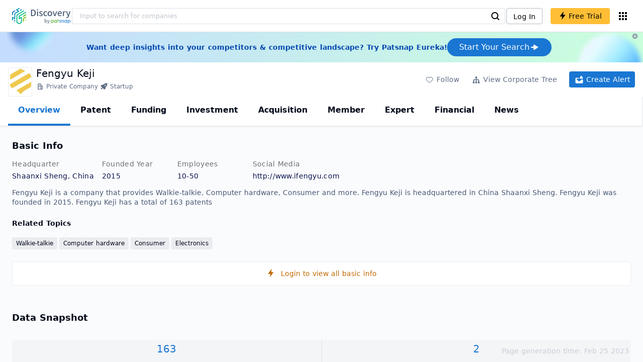

--- FILE ---
content_type: text/html; charset=utf-8
request_url: https://discovery.patsnap.com/company/fengyu-keji/
body_size: 43017
content:
<!doctype html>
<html data-n-head-ssr lang="en" data-n-head="%7B%22lang%22:%7B%22ssr%22:%22en%22%7D%7D">
  <head >
    <title>Fengyu Keji:Company Profile &amp; Technical Research,Competitor Monitor,Market Trends - Discovery | PatSnap</title><meta data-n-head="ssr" charset="utf-8"><meta data-n-head="ssr" name="viewport" content="width=device-width, initial-scale=1, maximum-scale=1, minimum-scale=1, user-scalable=no"><meta data-n-head="ssr" name="format-detection" content="telephone=no"><meta data-n-head="ssr" name="google-site-verification" content="H2NsniMFz2l2jUJWjBcB7TvM75P4GDNpDbYbFpFDBiY"><meta data-n-head="ssr" name="ahrefs-site-verification" content="c37d1efe3b6dac1f05071fbc7f792c2703255e28b5a148b339f8ff9d615d2590"><meta data-n-head="ssr" name="yandex-verification" content="4dbc6c83c7f9731a"><meta data-n-head="ssr" charset="utf-8"><meta data-n-head="ssr" name="viewport" content="width=device-width, initial-scale=1"><meta data-n-head="ssr" data-hid="description" name="description" content="Discovery Company profile page for Fengyu Keji including technical research,competitor monitor,market trends,company profile&amp; stock symbol"><meta data-n-head="ssr" data-hid="keywords" name="keywords" content="Fengyu Keji,Technical research,Competitor monitor,Market trends,Company profile,discovery,PatSnap"><link data-n-head="ssr" rel="icon" type="image/x-icon" href="/company/favicon.png"><link data-n-head="ssr" rel="canonical" href="https://discovery.patsnap.com/company/fengyu-keji/"><script data-n-head="ssr" type="text/javascript" charset="utf-8" defer>(function(w,d,s,l,i){w[l]=w[l]||[];w[l].push({'gtm.start':new Date().getTime(),event:'gtm.js'});var f=d.getElementsByTagName(s)[0],j=d.createElement(s),dl=l!='dataLayer'?'&l='+l:'';j.async=true;j.src='https://www.googletagmanager.com/gtm.js?id='+i+dl;f.parentNode.insertBefore(j,f);})(window,document,'script','dataLayer','GTM-WMWTK72');</script><script data-n-head="ssr" src="https://discovery-static.patsnap.com/seo/client/company/static/echart-5.3.3.min.js" type="text/javascript" charset="utf-8" defer></script><script data-n-head="ssr" type="application/ld+json">[{"@context":"https://schema.org","@type":"Organization","url":"https://discovery.patsnap.com/","logo":"https://discovery.patsnap.com/company/svg/logo.svg"},{"@context":"http://schema.org/","@type":"WebSite","name":"Discovery","url":"https://discovery.patsnap.com/","potentialAction":{"@type":"SearchAction","target":"https://discovery.patsnap.com/textsearch?q={search_term_string}","query-input":"required name=search_term_string"}},{"@context":"http://schema.org","@type":"BreadcrumbList","itemListElement":[{"@type":"ListItem","position":1,"name":"Discovery","item":"https://discovery.patsnap.com/"},{"@type":"ListItem","position":2,"name":"Walkie-talkie","item":"https://discovery.patsnap.com/company/topic-search/walkie-talkie/"}]},{"@context":"http://schema.org","@type":"BreadcrumbList","itemListElement":[{"@type":"ListItem","position":1,"name":"Discovery","item":"https://discovery.patsnap.com/"},{"@type":"ListItem","position":2,"name":"Walkie-talkie","item":"https://discovery.patsnap.com/company/topic-search/walkie-talkie/"},{"@type":"ListItem","position":3,"name":"Fengyu Keji","item":"https://discovery.patsnap.com/company/fengyu-keji/"}]},{"@context":"http://schema.org/","@type":"WebPage","mainEntity":{"@type":"Corporation","name":"Fengyu Keji","legalName":"Fengyu Keji","image":"https://discovery-static.patsnap.com/seo/logo/organization/entity/master_entity_128/9052/4775/348f/043a/64a3/7024/054f/fad1/4c0987220eecbcbf.png","logo":"https://discovery-static.patsnap.com/seo/logo/organization/entity/master_entity_128/9052/4775/348f/043a/64a3/7024/054f/fad1/4c0987220eecbcbf.png","url":"https://discovery.patsnap.com/company/fengyu-keji/","description":"Xi'an Fengyu Information Technology Co., Ltd., established on 2015-07-15, Business scope includes general items:Technical Services,technology development,technical consulting,Technology Exchange,technology transfer,Technology Promotion;IC Design;integrated circuit manufacturing;IC sales;Information system integration service;Wholesale of computer software, hardware and auxiliary equipment;Retailing of computer software, hardware and auxiliary equipment;Computer System Services;Computer and communication equipment rental;Computer and Office Equipment Repair;Manufacturing of Power Electronic Components;Wholesale of electronic components;Electronic Components Retail;Instrument Manufacturing;Instrument sales;Instrument Repair;Industrial Design Services;software development;Communication equipment sales;Communication equipment repair;Communication equipment manufacturing;Communication equipment sales;Professional repair of communication transmission equipment;satellite communication service;Satellite Technology Comprehensive Application System Integration;Manufacturing of mobile communication equipment;Sales of mobile communication equipment;Manufacturing of satellite mobile communication terminals;Sales of satellite mobile communication terminals;Information system operation and maintenance services;Information Technology Consulting Services;Network technology service;Research and Development of Household Appliances;Household Appliance Manufacturing;Home Appliance Sales;Manufacturing of daily chemical products;Cosmetics Wholesale;Cosmetics Retail;Household Appliances Repair;Manufacturing of lighting fixtures;Outdoor product sales;Daily necessities wholesale;Daily necessities sales;Daily Product Repair;Manufacturing of daily necessities;Optical Instrument Manufacturing;Optical Instrument Sales;Wholesale of photographic equipment and binoculars;Retailing of photographic equipment and binoculars.(Except for projects subject to approval by law,Carry out business activities independently in accordance with the law with a business license)","sameAs":2,"foundingDate":"2015","address":{"@type":"PostalAddress","addressRegion":"Shaanxi Sheng","addressCountry":"China"},"funder":[{"@type":"Organization","name":"Fengyu Keji","url":"https://discovery.patsnap.com/company/fengyu-keji/"}]},"hasPart":{"@type":"WebPageElement","isAccessibleForFree":"False","cssSelector":".app-layout"}}]</script><script data-n-head="ssr" type="application/ld+json">{"@context":"http://schema.org/","@type":"FAQPage","mainEntity":[{"@type":"Question","name":"What technical fields has Fengyu Keji researched?","acceptedAnswer":{"@type":"Answer","text":"Fengyu Keji has researched the technical fields related to Walkie-talkie, Computer hardware, Consumer, Electronics"}},{"@type":"Question","name":"What is Fengyu Keji's total number of patents?","acceptedAnswer":{"@type":"Answer","text":"Fengyu Keji has 163 patents in total."}},{"@type":"Question","name":"How many employees does Fengyu Keji have globally?","acceptedAnswer":{"@type":"Answer","text":"Fengyu Keji has 11 employees worldwide."}},{"@type":"Question","name":"What kind of company is Fengyu Keji?","acceptedAnswer":{"@type":"Answer","text":"Xi'an Fengyu Information Technology Co., Ltd., established on 2015-07-15, Business scope includes general items:Technical Services,technology development,technical ..."}},{"@type":"Question","name":"What is Fengyu Keji's official website?","acceptedAnswer":{"@type":"Answer","text":"Fengyu Keji's official website is http://www.ifengyu.com."}},{"@type":"Question","name":"Where is Fengyu Keji's headquarters?","acceptedAnswer":{"@type":"Answer","text":"Fengyu Keji is located in China, Shaanxi Sheng."}}]}</script><link rel="preload" href="https://discovery-static.patsnap.com/seo/client/css/f622d4b.css" as="style"><link rel="prefetch" href="https://discovery-static.patsnap.com/seo/client/05720d7.js"><link rel="prefetch" href="https://discovery-static.patsnap.com/seo/client/07725ec.js"><link rel="prefetch" href="https://discovery-static.patsnap.com/seo/client/472f9b9.js"><link rel="prefetch" href="https://discovery-static.patsnap.com/seo/client/b820c77.js"><link rel="prefetch" href="https://discovery-static.patsnap.com/seo/client/d86fd0e.js"><link rel="prefetch" href="https://discovery-static.patsnap.com/seo/client/ea5ec37.js"><link rel="stylesheet" href="https://discovery-static.patsnap.com/seo/client/css/f622d4b.css">
  </head>
  <body >
    <div data-server-rendered="true" id="__nuxt"><!----><div id="__layout"><div class="app-layout"><!----><!----><div class="tw-hidden tw-w-5"><div class="g-google-login-button tw-relative" style="height:40px;width:100%;"><div class="tw-hidden"><div class="patsnap-loading loading-size-default" style="background-color:#fff;" data-v-2614556e><div class="patsnap-loading-wrap " data-v-2614556e><div class="patsnap-loading-bar" data-v-2614556e></div> <div class="patsnap-loading-bar" data-v-2614556e></div> <div class="patsnap-loading-bar" data-v-2614556e></div> <div class="patsnap-loading-bar" data-v-2614556e></div></div> <!----></div></div><div><div id="google_login_button-popup" style="padding-left:0px;"></div></div></div></div><div class="discovery-header"><div class="discovery-header__container"><div class="discovery-header__logo"><span class="patsnap-biz-header__logo"><a href="https://discovery.patsnap.com" title="Discovery"><img loading="lazy" src="https://discovery-static.patsnap.com/seo/client/company/svg/logo.svg" alt="Discovery|PatSnap logo" width="117" height="32"></a></span></div><div class=" tw-relative tw-hidden  min-lg:tw-block min-lg:tw-w-[70%]"><div autocompleteInfo=""><!----></div></div><div class="discovery-header__tool tw-flex tw-flex-row"><a href="https://account.patsnap.com/?from=discovery&amp;redirect_uri=https%3A%2F%2Fdiscovery.patsnap.com%2Fhome" target="_blank" rel="nofollow" title="Login In" class="discovery-header__tool-login"><span>Log In</span></a><div title="Join for free" class="g-free-trial__info-all tw-cursor-pointer  discovery-header__tool-join"><span class="g-free-trial__info-all-span  tw-block tw-font-medium"><i class="iconfont disc-shandian" style="font-size:16px;line-height:16px;"></i><span class=" tw-ml-1">Free Trial</span></span></div><div class="el-tooltip products-icon"></div></div></div><div class="air-banner tw-relative tw-flex tw-min-h-[60px] tw-w-full tw-items-center tw-sm:tw-min-h-[60px]"><div class="tw-mx-auto tw-flex tw-max-w-[1280px] tw-flex-row tw-items-center tw-gap-6 tw-px-4 tw-py-3 tw-md:tw-px-6"><div class="tw-flex tw-flex-1 tw-flex-row tw-items-center tw-font-bold tw-text-blue-100" style="color:#0247b0;"> Want deep insights into your competitors &amp; competitive landscape? Try Patsnap Eureka! </div><div title="Join for free" class="g-free-trial__info-all tw-cursor-pointer  discovery-header__tool-join !tw-w-auto !tw-h-auto" style="background:transparent;"><span class="g-free-trial__info-all-span  tw-block tw-font-medium"><button class="tw-flex tw-h-[36px] tw-flex-row tw-items-center tw-gap-2 tw-rounded-3xl tw-bg-blue-default tw-px-6 tw-py-2 tw-text-base tw-text-white">Start Your Search<svg width="20" height="20" viewBox="0 0 20 20" fill="none" xmlns="http://www.w3.org/2000/svg" class="h-5 w-5"><path d="M12.9141 8.75L12.9141 11.25L3.95531 11.25C3.38031 11.25 2.91406 10.7837 2.91406 10.2087L2.91406 9.79125C2.91406 9.65451 2.94099 9.51911 2.99332 9.39278C3.04565 9.26645 3.12235 9.15166 3.21904 9.05497C3.31573 8.95829 3.43051 8.88159 3.55684 8.82926C3.68317 8.77693 3.81857 8.75 3.95531 8.75L12.9141 8.75Z" fill="white"></path><path d="M9.50315 4.73001L16.4969 9.04251C16.6473 9.13514 16.7717 9.26451 16.8583 9.41846C16.945 9.57241 16.991 9.74587 16.9922 9.92252C16.9933 10.0992 16.9495 10.2732 16.8648 10.4282C16.7801 10.5833 16.6574 10.7142 16.5081 10.8088L9.5144 15.2375C9.3569 15.3374 9.17547 15.3931 8.98908 15.3988C8.80269 15.4046 8.61817 15.3602 8.4548 15.2703C8.29143 15.1804 8.15521 15.0482 8.06037 14.8876C7.96553 14.7271 7.91555 14.544 7.91565 14.3575L7.91565 5.61626C7.91546 5.43087 7.96478 5.24878 8.05851 5.08882C8.15223 4.92886 8.28697 4.79683 8.44879 4.70636C8.61062 4.61589 8.79366 4.57027 8.97902 4.57421C9.16437 4.57815 9.34531 4.6315 9.50315 4.72876L9.50315 4.73001Z" fill="white"></path></svg></button></span></div></div><div class="tw-absolute tw-h-6 tw-w-6 tw-cursor-pointer" style="right:0px;top:0px;"><i class="iconfont disc-clear" style="font-size:16px;color:#96a0af;line-height:16px;"></i></div></div></div><div class="tw-h-full tw-overflow-auto"><div class="company-index-container"><div class="company-main"><div id="company-profile-header" class="company-profile-header"><div class="tw-flex-shrink-0 tw-border-gray-40 tw-shadow"><div class="company-profile-card tw-py-2 tw-pl-4  tw-pr-1"><div class="company-profile-card__left"><div class="g-company-logo medium" style="width:48px;height:48px;"><div class="p-img border" style="width:48px;height:48px;border-radius:4px;display:table-cell;border:1px solid #ebecf0;"><img loading="lazy" src="https://discovery-static.patsnap.com/seo/logo/organization/entity/master_entity_128/9052/4775/348f/043a/64a3/7024/054f/fad1/4c0987220eecbcbf.png" alt="Fengyu Keji" width="40" height="40" class="company-profile-header__img"></div></div></div><div class="company-profile-card__right"><div class="company-profile-card__rt"><div class="company-profile-card__title"><div class="tw-text-black tw-text-xl tw-font-medium tw-flex-grow-0 tw-truncate tw-pr-5"><h1 title="Fengyu Keji">Fengyu Keji</h1></div><div class="company-profile-card__rb"><span size="small" company="" class="b-company-label"><span class="tw-inline-flex tw-items-center tw-mr-1"><svg width="16px" height="16px" name="#icon-advance-search-org" size="16" class="g-svg"><use xlink:href="#icon-advance-search-org"></use></svg><span class=" tw-ml-1 tw-inline-block">Private Company</span></span><span size="small" company="" class="b-company-label"><span class="tw-inline-flex tw-items-center tw-mr-1"><svg width="16px" height="16px" name="#icon-rocket" size="16" class="g-svg"><use xlink:href="#icon-rocket"></use></svg><span class=" tw-ml-1 tw-inline-block">Startup</span></span></span></span></div></div></div></div><div class="company-profile-card__setting xs:tw-hidden"><div class="g-free-trial__info-all tw-cursor-pointer  company-profile-header__tool-btn"><span class="g-free-trial__info-all-span  tw-block tw-font-medium"><i class="iconfont disc-stroke tw-align-middle" style="font-size:20px;line-height:20px;"></i><span class="text-btn">Follow</span></span></div><div class="g-free-trial__info-all tw-cursor-pointer  company-profile-header__tool-btn"><span class="g-free-trial__info-all-span  tw-block tw-font-medium"><svg width="20px" height="20px" name="#icon-merger" size="20" class="g-svg"><use xlink:href="#icon-merger"></use></svg><span class="text-btn">View Corporate Tree</span></span></div><div class="g-free-trial__info-all tw-cursor-pointer  company-profile-header__tool-btn email-alert"><span class="g-free-trial__info-all-span  tw-block tw-font-medium"><svg width="20px" height="20px" name="#icon-email-alerts" size="20" color="#fff" class="g-svg" style="fill:#fff;"><use xlink:href="#icon-email-alerts"></use></svg><span class="text-btn">Create Alert</span></span></div></div></div></div></div><div class="g-drawer__menu"><div class="b-drawer-layout__menu b-drawer-layout__menu-top"><div><div class="b-drawer-menu-item b-drawer-menu-item--active"><a href="/company/fengyu-keji/" aria-current="page" class="nuxt-link-exact-active nuxt-link-active b-drawer-menu-item__overview">Overview</a></div></div><div><div class="b-drawer-menu-item"><a href="/company/fengyu-keji/patent/" rel="">Patent</a></div></div><div><div class="b-drawer-menu-item"><a href="/company/fengyu-keji/funding/" rel="nofollow">Funding</a></div></div><div><div class="b-drawer-menu-item"><a href="/company/fengyu-keji/investment/" rel="nofollow">Investment</a></div></div><div><div class="b-drawer-menu-item"><a href="/company/fengyu-keji/acquisition/" rel="nofollow">Acquisition</a></div></div><div><div class="b-drawer-menu-item"><a href="/company/fengyu-keji/member/" rel="nofollow">Member</a></div></div><div><div class="b-drawer-menu-item b-drawer-menu-item--disabled"><a href="/company/fengyu-keji/expert/" rel="nofollow">Expert</a></div></div><div><div class="b-drawer-menu-item"><a href="/company/fengyu-keji/financial/" rel="nofollow">Financial</a></div></div><div><div class="b-drawer-menu-item b-drawer-menu-item--disabled"><a href="/company/fengyu-keji/news/" rel="nofollow">News</a></div></div></div></div><div class="company-main__content"><div class="company-main__content-info tw-h-full" style="background-color:#fafbfc;"><div class="company-main__contain"><div class="company-snapshot tw-flex-1"><div class="company-snapshot__info company-snapshot-infos tw-flex tw-flex-col company-snapshot__block"><div id="company-profile-basicInfo" class="company-snapshot-infos__section company-snapshot-infos__info"><div class="snapshot-info-section"><h2 class="snapshot-info-section__title company-h2">Basic Info</h2><div class="snapshot-info-section__bd"><div class="snapshot-info-section__row"><div class="snapshot-info-section__label snapshot-info-section-label">Headquarter</div><div class="snapshot-info-section__content">Shaanxi Sheng, China</div></div><div class="snapshot-info-section__row"><div class="snapshot-info-section__label snapshot-info-section-label">Founded Year</div><div class="snapshot-info-section__content">2015</div></div><div class="snapshot-info-section__row"><div class="snapshot-info-section__label snapshot-info-section-label">Employees</div><div class="snapshot-info-section__content">10-50</div></div><div class="snapshot-info-section__row"><div class="snapshot-info-section__label snapshot-info-section-label">Social Media</div><div class="snapshot-info-section__content"><div class="tw-flex tw-items-center"><span class="snapshot-desc-section__website"><span target="_blank" title="http://www.ifengyu.com" rel="nofollow" class=" tw-inline-flex">http://www.ifengyu.com</span><span target="_blank" title="LINKEDIN" rel="nofollow" class=" tw-ml-2 tw-text-blue-default"><svg width="24px" height="24px" name="#icon-linkedin" size="24" class="g-svg"><use xlink:href="#icon-linkedin"></use></svg></span></span></div></div></div></div></div><div class="tw-mb-4 b-item-show-more snapshot-desc-section__desc">Fengyu Keji is a company that provides Walkie-talkie, Computer hardware, Consumer and more. Fengyu Keji is headquartered in China Shaanxi Sheng. Fengyu Keji was founded in 2015.  Fengyu Keji has a total of 163 patents </div><div class="tw-flex tw-flex-col tw-mt-2"><h2 class="tw-inline-block tw-text-sm company-h2" style="width:134px;">Related Topics</h2><div class="tw-flex-1 tw-mt-3"><a href="https://discovery.patsnap.com/company/topic-search/walkie-talkie/" target="_blank" title="Walkie-talkie" class="tw-text-blue-default hover:tw-underline  event-document-topic topic-item-link">Walkie-talkie</a><a href="https://discovery.patsnap.com/company/topic-search/computer-hardware/" target="_blank" title="Computer hardware" class="tw-text-blue-default hover:tw-underline  event-document-topic topic-item-link">Computer hardware</a><a href="https://discovery.patsnap.com/company/topic-search/consumer/" target="_blank" title="Consumer" class="tw-text-blue-default hover:tw-underline  event-document-topic topic-item-link">Consumer</a><a href="https://discovery.patsnap.com/company/topic-search/electronics/" target="_blank" title="Electronics" class="tw-text-blue-default hover:tw-underline  event-document-topic topic-item-link">Electronics</a></div></div></div><div title="Login to view all basic info" class="g-free-trial__info-all tw-cursor-pointer  company__info-login"><span class="g-free-trial__info-all-span  tw-block tw-font-medium"><i class="iconfont disc-shandian" style="font-size:16px;line-height:16px;"></i><span class=" tw-ml-3">Login to view all basic info</span></span></div></div><div id="company-profile-dataSnapshot" class="company-snapshot__data-snapshot company-snapshot__block"><div class="snapshot-data-section"><h2 class="snapshot-data-section__hd company-h2">Data Snapshot</h2><div class="data-snapshot-content tw-mt-4"><div class="data-snapshot-content-block"><div class="data-snapshot-content-block-number" style="color:#1976D2;"><a href="/company/fengyu-keji/patent/" title="Patent">163</a></div><div class="data-snapshot-content-block-type">Patent</div></div><div class="data-snapshot-content-block"><div class="data-snapshot-content-block-number" style="color:#1976D2;"><a href="/company/fengyu-keji/funding/" title="Funding">2</a></div><div class="data-snapshot-content-block-type">Funding</div></div></div></div></div><div class="xs:tw-hidden"><div id="company-profile-innovationWordcloud" class="chart-container word-cloud company-snapshot__block" style="margin-top:40px;display:block;"><div class="chart-container-top"><div class="chart-container-top__title"><h2 class="chart-container-top__title-title">Innovation Word Cloud</h2><div class="chart-container-top__title-slot"></div></div><div class="chart-container-top__desc">A quick overview of tech portfolio with the top keywords and phrases extracted from patents of Fengyu Keji</div></div><div class="chart-container-others"></div><div class="chart-container-chart chart-container-chart__border" style="height:500px;background-color:#fff;padding:0;"><div class="tw-absolute tw-text-black innovation-matrix-content-left" style="top:20px;left:20px;"><div role="radiogroup" class="el-radio-group"><label role="radio" aria-checked="true" tabindex="0" class="el-radio is-checked"><span class="el-radio__input is-checked"><span class="el-radio__inner"></span><input type="radio" aria-hidden="true" tabindex="-1" autocomplete="off" value="overAll" checked="checked" class="el-radio__original"></span><span class="el-radio__label">Overall<!----></span></label><label role="radio" tabindex="-1" class="el-radio"><span class="el-radio__input"><span class="el-radio__inner"></span><input type="radio" aria-hidden="true" tabindex="-1" autocomplete="off" value="recent3years" class="el-radio__original"></span><span class="el-radio__label">Recent 3 years<!----></span></label></div></div><div chartFrom="detail" class="b-word-cloud"></div><div class="chart-container-download" style="display:block;"><div class="hover:tw-bg-gray-20 tw-p-1 tw-inline-flex tw-items-center tw-rounded tw-cursor-pointer tw-text-gray-400"><i class="iconfont disc-export" style="font-size:24px;line-height:24px;"></i><span>Download</span></div></div></div></div></div><div id="company-profile-highRelatedMarkets" class="chart-container related-markets company-snapshot__block" style="margin-top:40px;display:block;"><div class="chart-container-top"><div class="chart-container-top__title"><h2 class="chart-container-top__title-title">High Related Markets</h2><div class="chart-container-top__title-slot"></div></div><div class="chart-container-top__desc">	Mentioned companies in the market reports of major market categories and sectors by Fengyu Keji</div></div><div class="chart-container-others"></div><div class="chart-container-chart chart-container-chart__border related-markets-container" style="height:300px;background-color:#fff;padding:12px;"><div class="chart-container-empty" style="background-image:url('https://discovery-static.patsnap.com/seo/client/img/no_data_markets.6890bf8.jpg');background-size:100% 100%;background-repeat:no-repeat;"><div class="g-new-free-trial"><div class="g-new-free-trial__title"><img src="https://discovery-static.patsnap.com/seo/client/img/new-free-trial.0e64be5.svg" alt="sample-data" width="40" height="32"><span class="g-new-free-trial__title-span">Sign up to view the full data</span></div><div class="g-free-trial__info-all tw-cursor-pointer  g-new-free-trial__free tw-rounded"><span class="g-free-trial__info-all-span  tw-block tw-font-medium"><i class="iconfont disc-shandian" style="font-size:16px;line-height:16px;"></i><span class=" tw-ml-1 tw-rounded">Free Trial Now</span></span></div></div></div><div class="chart-container-download" style="display:none;"><div class="hover:tw-bg-gray-20 tw-p-1 tw-inline-flex tw-items-center tw-rounded tw-cursor-pointer tw-text-gray-400"><i class="iconfont disc-export" style="font-size:24px;line-height:24px;"></i><span>Download</span></div></div></div></div><div class="xs:tw-hidden"><div id="company-profile-innovationMatrix" class="chart-container innovation-matrix company-snapshot__block xs:tw-hidden" style="margin-top:40px;display:block;"><div class="chart-container-top"><div class="chart-container-top__title"><h2 class="chart-container-top__title-title">Innovation Matrix</h2><div class="chart-container-top__title-slot"></div></div><div class="chart-container-top__desc">visualizing technology portfolio of hot application areas and blank areas for Fengyu Keji</div></div><div class="chart-container-others"></div><div class="chart-container-chart chart-container-chart__border" style="height:572px;background-color:#fff;padding:12px;"><div class="innovation-matrix-content"><div class="innovation-matrix-content-top"><div class="innovation-matrix-content-left"><div role="radiogroup" class="el-radio-group"><label role="radio" aria-checked="true" tabindex="0" class="el-radio is-checked"><span class="el-radio__input is-checked"><span class="el-radio__inner"></span><input type="radio" aria-hidden="true" tabindex="-1" autocomplete="off" value="ALL" checked="checked" class="el-radio__original"></span><span class="el-radio__label">All Patents<!----></span></label><label role="radio" tabindex="-1" class="el-radio"><span class="el-radio__input"><span class="el-radio__inner"></span><input type="radio" aria-hidden="true" tabindex="-1" autocomplete="off" value="0" class="el-radio__original"></span><span class="el-radio__label">Active Patents<!----></span></label><label role="radio" tabindex="-1" class="el-radio"><span class="el-radio__input"><span class="el-radio__inner"></span><input type="radio" aria-hidden="true" tabindex="-1" autocomplete="off" value="1" class="el-radio__original"></span><span class="el-radio__label">Inactive Patents<!----></span></label><label role="radio" tabindex="-1" class="el-radio"><span class="el-radio__input"><span class="el-radio__inner"></span><input type="radio" aria-hidden="true" tabindex="-1" autocomplete="off" value="2" class="el-radio__original"></span><span class="el-radio__label">Pending Patents<!----></span></label></div><svg class="el-tooltip info-tooltip__svg tw-cursor-pointer"><use xlink:href="#disc-info"></use></svg></div><div class="innovation-matrix-content-right"><div class="innovation-matrix-content-right-time"><div class="innovation-matrix-content-right-time-label">Time Range: </div><div class="sort-select-multi innovation-matrix-content-right-time-sort"><div class="dropdown"><div class="dropdown-link">Overall<svg width="24px" height="24px" name="#icon-solid-trangle-down" size="24" class="g-svg"><use xlink:href="#icon-solid-trangle-down"></use></svg></div><div class="dropdown-menu" style="display:none;"><div title="Overall" class="selected dropdown-item"><span class="label">Overall</span></div><div className="related-company__login-btn tw-rounded" class="g-free-trial__info-all tw-cursor-pointer "><span class="g-free-trial__info-all-span  tw-block tw-font-medium"><div title="1 year" class="dropdown-item"><span class="label">1 year</span><i class="iconfont disc-shandian select-search__icon" style="font-size:16px;line-height:16px;"></i></div></span></div><div className="related-company__login-btn tw-rounded" class="g-free-trial__info-all tw-cursor-pointer "><span class="g-free-trial__info-all-span  tw-block tw-font-medium"><div title="3 year" class="dropdown-item"><span class="label">3 year</span><i class="iconfont disc-shandian select-search__icon" style="font-size:16px;line-height:16px;"></i></div></span></div><div className="related-company__login-btn tw-rounded" class="g-free-trial__info-all tw-cursor-pointer "><span class="g-free-trial__info-all-span  tw-block tw-font-medium"><div title="5 year" class="dropdown-item"><span class="label">5 year</span><i class="iconfont disc-shandian select-search__icon" style="font-size:16px;line-height:16px;"></i></div></span></div></div></div></div></div></div></div><div class="innovation-matrix-content-x"><div class="sort-select-multi innovation-matrix-content-x-sort"><div class="dropdown"><div class="dropdown-link">Application Domain L2<svg width="24px" height="24px" name="#icon-solid-trangle-down" size="24" class="g-svg"><use xlink:href="#icon-solid-trangle-down"></use></svg></div><div class="dropdown-menu" style="display:none;"><div title="Application Domain L2" class="selected dropdown-item"><span class="label">Application Domain L2</span></div><div className="related-company__login-btn tw-rounded" class="g-free-trial__info-all tw-cursor-pointer "><span class="g-free-trial__info-all-span  tw-block tw-font-medium"><div title="Application Domain L3" class="dropdown-item"><span class="label">Application Domain L3</span><i class="iconfont disc-shandian select-search__icon" style="font-size:16px;line-height:16px;"></i></div></span></div><div className="related-company__login-btn tw-rounded" class="g-free-trial__info-all tw-cursor-pointer "><span class="g-free-trial__info-all-span  tw-block tw-font-medium"><div title="Application Domain L4" class="dropdown-item"><span class="label">Application Domain L4</span><i class="iconfont disc-shandian select-search__icon" style="font-size:16px;line-height:16px;"></i></div></span></div><div className="related-company__login-btn tw-rounded" class="g-free-trial__info-all tw-cursor-pointer "><span class="g-free-trial__info-all-span  tw-block tw-font-medium"><div title="High-Tech Industry L1" class="dropdown-item"><span class="label">High-Tech Industry L1</span><i class="iconfont disc-shandian select-search__icon" style="font-size:16px;line-height:16px;"></i></div></span></div><div className="related-company__login-btn tw-rounded" class="g-free-trial__info-all tw-cursor-pointer "><span class="g-free-trial__info-all-span  tw-block tw-font-medium"><div title="High-Tech Industry L2" class="dropdown-item"><span class="label">High-Tech Industry L2</span><i class="iconfont disc-shandian select-search__icon" style="font-size:16px;line-height:16px;"></i></div></span></div><div className="related-company__login-btn tw-rounded" class="g-free-trial__info-all tw-cursor-pointer "><span class="g-free-trial__info-all-span  tw-block tw-font-medium"><div title="Tech Topic L2" class="dropdown-item"><span class="label">Tech Topic L2</span><i class="iconfont disc-shandian select-search__icon" style="font-size:16px;line-height:16px;"></i></div></span></div><div className="related-company__login-btn tw-rounded" class="g-free-trial__info-all tw-cursor-pointer "><span class="g-free-trial__info-all-span  tw-block tw-font-medium"><div title="Tech Topic L3" class="dropdown-item"><span class="label">Tech Topic L3</span><i class="iconfont disc-shandian select-search__icon" style="font-size:16px;line-height:16px;"></i></div></span></div><div className="related-company__login-btn tw-rounded" class="g-free-trial__info-all tw-cursor-pointer "><span class="g-free-trial__info-all-span  tw-block tw-font-medium"><div title="Timeline" class="dropdown-item"><span class="label">Timeline</span><i class="iconfont disc-shandian select-search__icon" style="font-size:16px;line-height:16px;"></i></div></span></div></div></div></div></div><div class="innovation-matrix-content-container"><div class="innovation-matrix-content-container-y" style="top:60px;"><div class="sort-select-multi innovation-matrix-content-container-y-sort"><div class="dropdown"><div class="dropdown-link">Tech Topic L2<svg width="24px" height="24px" name="#icon-solid-trangle-down" size="24" class="g-svg"><use xlink:href="#icon-solid-trangle-down"></use></svg></div><div class="dropdown-menu" style="display:none;"><div title="Tech Topic L2" class="selected dropdown-item"><span class="label">Tech Topic L2</span></div><div className="related-company__login-btn tw-rounded" class="g-free-trial__info-all tw-cursor-pointer "><span class="g-free-trial__info-all-span  tw-block tw-font-medium"><div title="Tech Topic L3" class="dropdown-item"><span class="label">Tech Topic L3</span><i class="iconfont disc-shandian select-search__icon" style="font-size:16px;line-height:16px;"></i></div></span></div><div className="related-company__login-btn tw-rounded" class="g-free-trial__info-all tw-cursor-pointer "><span class="g-free-trial__info-all-span  tw-block tw-font-medium"><div title="High-Tech Industry L1" class="dropdown-item"><span class="label">High-Tech Industry L1</span><i class="iconfont disc-shandian select-search__icon" style="font-size:16px;line-height:16px;"></i></div></span></div><div className="related-company__login-btn tw-rounded" class="g-free-trial__info-all tw-cursor-pointer "><span class="g-free-trial__info-all-span  tw-block tw-font-medium"><div title="High-Tech Industry L2" class="dropdown-item"><span class="label">High-Tech Industry L2</span><i class="iconfont disc-shandian select-search__icon" style="font-size:16px;line-height:16px;"></i></div></span></div><div className="related-company__login-btn tw-rounded" class="g-free-trial__info-all tw-cursor-pointer "><span class="g-free-trial__info-all-span  tw-block tw-font-medium"><div title="Application Domain L2" class="dropdown-item"><span class="label">Application Domain L2</span><i class="iconfont disc-shandian select-search__icon" style="font-size:16px;line-height:16px;"></i></div></span></div><div className="related-company__login-btn tw-rounded" class="g-free-trial__info-all tw-cursor-pointer "><span class="g-free-trial__info-all-span  tw-block tw-font-medium"><div title="Application Domain L3" class="dropdown-item"><span class="label">Application Domain L3</span><i class="iconfont disc-shandian select-search__icon" style="font-size:16px;line-height:16px;"></i></div></span></div><div className="related-company__login-btn tw-rounded" class="g-free-trial__info-all tw-cursor-pointer "><span class="g-free-trial__info-all-span  tw-block tw-font-medium"><div title="Application Domain L4" class="dropdown-item"><span class="label">Application Domain L4</span><i class="iconfont disc-shandian select-search__icon" style="font-size:16px;line-height:16px;"></i></div></span></div></div></div></div></div><div class="innovation-matrix-content-container-chart"></div></div></div><div class="chart-container-download" style="display:block;"><div class="hover:tw-bg-gray-20 tw-p-1 tw-inline-flex tw-items-center tw-rounded tw-cursor-pointer tw-text-gray-400"><i class="iconfont disc-export" style="font-size:24px;line-height:24px;"></i><span>Download</span></div></div></div></div></div><div id="company-profile-subsidiaryLists" class="chart-container subsidiary-lists company-snapshot__block" style="margin-top:40px;display:block;"><div class="chart-container-top"><div class="chart-container-top__title"><h2 class="chart-container-top__title-title">Subsidiary Lists</h2><div class="chart-container-top__title-slot"></div></div><div class="chart-container-top__desc">	Subsidiaries with patent applications for Fengyu Keji</div></div><div class="chart-container-others"></div><div class="chart-container-chart chart-container-chart__border subsidiary-lists-container" style="height:300px;background-color:#fff;padding:12px;"><div class="chart-container-empty" style="background-image:url('https://discovery-static.patsnap.com/seo/client/img/no_data_subsidiary.4689f3e.jpg');background-size:100% 100%;background-repeat:no-repeat;"><div class="g-new-free-trial"><div class="g-new-free-trial__title"><img src="https://discovery-static.patsnap.com/seo/client/img/new-free-trial.0e64be5.svg" alt="sample-data" width="40" height="32"><span class="g-new-free-trial__title-span">Sign up to view the full data</span></div><div class="g-free-trial__info-all tw-cursor-pointer  g-new-free-trial__free tw-rounded"><span class="g-free-trial__info-all-span  tw-block tw-font-medium"><i class="iconfont disc-shandian" style="font-size:16px;line-height:16px;"></i><span class=" tw-ml-1 tw-rounded">Free Trial Now</span></span></div></div></div><div class="chart-container-download" style="display:none;"><div class="hover:tw-bg-gray-20 tw-p-1 tw-inline-flex tw-items-center tw-rounded tw-cursor-pointer tw-text-gray-400"><i class="iconfont disc-export" style="font-size:24px;line-height:24px;"></i><span>Download</span></div></div></div></div><div class="company-question"><h2 class="company-question__title company-h2">Fengyu Keji Frequently Asked Questions</h2><div class=" tw-relative tw-mt-2"><div class=" tw-flex tw-flex-col" style="display:flex;"><div class="company-question__question"><span class="company-question__question-mark" style="background-color:#1976D2;"></span><h3 class="company-question__question-text">What technical fields has Fengyu Keji researched?</h3></div><span class="company-question__answer"><span><a href="https://discovery.patsnap.com/company/fengyu-keji/" target="_blank" title="Fengyu Keji" class="tw-text-blue-default hover:tw-underline company-question__answer-keywords">Fengyu Keji</a> has researched the technical fields related to<span class="company-question__answer-keywords"> <a href="https://discovery.patsnap.com/company/topic-search/walkie-talkie/" target="_blank" title="Walkie-talkie" class="tw-text-blue-default hover:tw-underline  event-document-topic topic-item-link">Walkie-talkie</a><a href="https://discovery.patsnap.com/company/topic-search/computer-hardware/" target="_blank" title="Computer hardware" class="tw-text-blue-default hover:tw-underline  event-document-topic topic-item-link">Computer hardware</a><a href="https://discovery.patsnap.com/company/topic-search/consumer/" target="_blank" title="Consumer" class="tw-text-blue-default hover:tw-underline  event-document-topic topic-item-link">Consumer</a><a href="https://discovery.patsnap.com/company/topic-search/electronics/" target="_blank" title="Electronics" class="tw-text-blue-default hover:tw-underline  event-document-topic topic-item-link">Electronics</a></span></span></span><span class="company-question__line"></span></div><div class=" tw-flex tw-flex-col" style="display:flex;"><div class="company-question__question"><span class="company-question__question-mark" style="background-color:#45A321;"></span><h3 class="company-question__question-text">What is Fengyu Keji's total number of patents?</h3></div><span class="company-question__answer"><span><a href="https://discovery.patsnap.com/company/fengyu-keji/" target="_blank" title="Fengyu Keji" class="tw-text-blue-default hover:tw-underline company-question__answer-keywords">Fengyu Keji</a> has<span class="company-question__answer-keywords"> 163 </span>patents in total.</span></span><span class="company-question__line"></span></div><div class=" tw-flex tw-flex-col" style="display:flex;"><div class="company-question__question"><span class="company-question__question-mark" style="background-color:#914AED;"></span><h3 class="company-question__question-text">How many employees does Fengyu Keji have globally?</h3></div><span class="company-question__answer"><div><a href="https://discovery.patsnap.com/company/fengyu-keji/" target="_blank" title="Fengyu Keji" class="tw-text-blue-default hover:tw-underline company-question__answer-keywords">Fengyu Keji</a> has <span class="company-question__answer-keywords">11</span> employees worldwide.</div></span><span class="company-question__line"></span></div><div class=" tw-flex tw-flex-col" style="display:none;"><div class="company-question__question"><span class="company-question__question-mark" style="background-color:#1976D2;"></span><h3 class="company-question__question-text">What kind of company is Fengyu Keji?</h3></div><span class="company-question__answer"><div><span>Xi'an Fengyu Information Technology Co., Ltd., established on 2015-07-15, Business scope includes general items:Technical Services,technology development,technical...</span></div></span><span class="company-question__line"></span></div><div class=" tw-flex tw-flex-col" style="display:none;"><div class="company-question__question"><span class="company-question__question-mark" style="background-color:#45A321;"></span><h3 class="company-question__question-text">What is Fengyu Keji's official website?</h3></div><span class="company-question__answer"><div><a href="https://discovery.patsnap.com/company/fengyu-keji/" target="_blank" title="Fengyu Keji" class="tw-text-blue-default hover:tw-underline company-question__answer-keywords">Fengyu Keji</a>'s official website is <span title="Fengyu Keji" class="company-question__answer-keywords">http://www.ifengyu.com</span>.</div></span><span class="company-question__line"></span></div><div class=" tw-flex tw-flex-col" style="display:none;"><div class="company-question__question"><span class="company-question__question-mark" style="background-color:#914AED;"></span><h3 class="company-question__question-text">Where is Fengyu Keji's headquarters?</h3></div><span class="company-question__answer"><div><a href="https://discovery.patsnap.com/company/fengyu-keji/" target="_blank" title="Fengyu Keji" class="tw-text-blue-default hover:tw-underline company-question__answer-keywords">Fengyu Keji</a> is located in Shaanxi Sheng, China.</div></span><span class="company-question__line"></span></div></div><div class="company-question__show-all tw-cursor-pointer"><span>Show all question</span><span><i class="iconfont disc-more-db" style="font-size:16px;line-height:16px;"></i></span></div></div></div><div class="recommend-company"><div class="recommend-company__title"><h2 class="recommend-company__title-div company-h2">Related Companies</h2><div class=" tw-flex tw-flex-row tw-flex-wrap"><div class=" tw-flex tw-items-center tw-mr-3" style="width:236px;height:50px;margin-bottom:10px;"><span class="tw-inline-block tw-w-8 tw-truncate tw-rounded"><img loading="lazy" src="https://discovery-static.patsnap.com/seo/client/company/svg/company-placeholder.svg" alt="Energy System SRL" width="48" height="48"></span><div class=" tw-flex tw-flex-col tw-mx-2 tw-text-sm tw-truncate"><span class="tw-truncate"><a href="https://discovery.patsnap.com/company/energy-systems/" target="_blank" title="Energy System SRL" class="tw-text-blue-default hover:tw-underline  tw-mr-8 tw-whitespace-nowrap tw-mb-2 tw-text-black">Energy System SRL</a></span><span class="recommend-company__origin"></span></div></div><div class=" tw-flex tw-items-center tw-mr-3" style="width:236px;height:50px;margin-bottom:10px;"><span class="tw-inline-block tw-w-8 tw-truncate tw-rounded"><img loading="lazy" src="https://discovery-static.patsnap.com/seo/client/company/svg/company-placeholder.svg" alt="F.W. Bell, Inc." width="48" height="48"></span><div class=" tw-flex tw-flex-col tw-mx-2 tw-text-sm tw-truncate"><span class="tw-truncate"><a href="https://discovery.patsnap.com/company/fw-bell-inc/" target="_blank" title="F.W. Bell, Inc." class="tw-text-blue-default hover:tw-underline  tw-mr-8 tw-whitespace-nowrap tw-mb-2 tw-text-black">F.W. Bell, Inc.</a></span><span class="recommend-company__origin"></span></div></div><div class=" tw-flex tw-items-center tw-mr-3" style="width:236px;height:50px;margin-bottom:10px;"><span class="tw-inline-block tw-w-8 tw-truncate tw-rounded"><img loading="lazy" src="https://discovery-static.patsnap.com/seo/client/company/svg/company-placeholder.svg" alt="Dalian Suntak Circuit Co. Ltd." width="48" height="48"></span><div class=" tw-flex tw-flex-col tw-mx-2 tw-text-sm tw-truncate"><span class="tw-truncate"><a href="https://discovery.patsnap.com/company/dalian-suntak-circuit/" target="_blank" title="Dalian Suntak Circuit Co. Ltd." class="tw-text-blue-default hover:tw-underline  tw-mr-8 tw-whitespace-nowrap tw-mb-2 tw-text-black">Dalian Suntak Circuit Co. Ltd.</a></span><span class="recommend-company__origin">Liaoning Sheng, China</span></div></div><div class=" tw-flex tw-items-center tw-mr-3" style="width:236px;height:50px;margin-bottom:10px;"><span class="tw-inline-block tw-w-8 tw-truncate tw-rounded"><img loading="lazy" src="https://discovery-static.patsnap.com/seo/client/company/svg/company-placeholder.svg" alt="Beverly Hills Fan Co." width="48" height="48"></span><div class=" tw-flex tw-flex-col tw-mx-2 tw-text-sm tw-truncate"><span class="tw-truncate"><a href="https://discovery.patsnap.com/company/beverly-hills-fan/" target="_blank" title="Beverly Hills Fan Co." class="tw-text-blue-default hover:tw-underline  tw-mr-8 tw-whitespace-nowrap tw-mb-2 tw-text-black">Beverly Hills Fan Co.</a></span><span class="recommend-company__origin"></span></div></div><div class=" tw-flex tw-items-center tw-mr-3" style="width:236px;height:50px;margin-bottom:10px;"><span class="tw-inline-block tw-w-8 tw-truncate tw-rounded"><img loading="lazy" src="https://discovery-static.patsnap.com/seo/logo/organization/entity/organization/image/logo/c07f/b4fc/75d1/39bb/c07fb4fc75d139bb.png" alt="SIAG Schaaf Industrie AG" width="48" height="48"></span><div class=" tw-flex tw-flex-col tw-mx-2 tw-text-sm tw-truncate"><span class="tw-truncate"><a href="https://discovery.patsnap.com/company/siag-schaaf-industrie/" target="_blank" title="SIAG Schaaf Industrie AG" class="tw-text-blue-default hover:tw-underline  tw-mr-8 tw-whitespace-nowrap tw-mb-2 tw-text-black">SIAG Schaaf Industrie AG</a></span><span class="recommend-company__origin">Sachsen, Germany</span></div></div><div class=" tw-flex tw-items-center tw-mr-3" style="width:236px;height:50px;margin-bottom:10px;"><span class="tw-inline-block tw-w-8 tw-truncate tw-rounded"><img loading="lazy" src="https://discovery-static.patsnap.com/seo/logo/organization/entity/organization/image/logo/c07c/4d68/3762/29cd/c07c4d68376229cd.jpeg" alt="Airstar SAS" width="48" height="48"></span><div class=" tw-flex tw-flex-col tw-mx-2 tw-text-sm tw-truncate"><span class="tw-truncate"><a href="https://discovery.patsnap.com/company/airstar/" target="_blank" title="Airstar SAS" class="tw-text-blue-default hover:tw-underline  tw-mr-8 tw-whitespace-nowrap tw-mb-2 tw-text-black">Airstar SAS</a></span><span class="recommend-company__origin">Aquitaine, France</span></div></div><div class=" tw-flex tw-items-center tw-mr-3" style="width:236px;height:50px;margin-bottom:10px;"><span class="tw-inline-block tw-w-8 tw-truncate tw-rounded"><img loading="lazy" src="https://discovery-static.patsnap.com/seo/logo/organization/entity/master_entity_128/03aa/cb17/748d/092e/e3c4/cb58/28e5/8cca/c6c76c5bf928736c.jpeg" alt="Melfas, Inc." width="48" height="48"></span><div class=" tw-flex tw-flex-col tw-mx-2 tw-text-sm tw-truncate"><span class="tw-truncate"><a href="https://discovery.patsnap.com/company/melfas/" target="_blank" title="Melfas, Inc." class="tw-text-blue-default hover:tw-underline  tw-mr-8 tw-whitespace-nowrap tw-mb-2 tw-text-black">Melfas, Inc.</a></span><span class="recommend-company__origin">Gyeonggi-do, South Korea</span></div></div><div class=" tw-flex tw-items-center tw-mr-3" style="width:236px;height:50px;margin-bottom:10px;"><span class="tw-inline-block tw-w-8 tw-truncate tw-rounded"><img loading="lazy" src="https://discovery-static.patsnap.com/seo/logo/organization/entity/organization/image/logo/e71f/12f3/b88d/0d0f/e71f12f3b88d0d0f.png" alt="Smith-Root, Inc." width="48" height="48"></span><div class=" tw-flex tw-flex-col tw-mx-2 tw-text-sm tw-truncate"><span class="tw-truncate"><a href="https://discovery.patsnap.com/company/smith-root/" target="_blank" title="Smith-Root, Inc." class="tw-text-blue-default hover:tw-underline  tw-mr-8 tw-whitespace-nowrap tw-mb-2 tw-text-black">Smith-Root, Inc.</a></span><span class="recommend-company__origin">Washington, United States</span></div></div><div class=" tw-flex tw-items-center tw-mr-3" style="width:236px;height:50px;margin-bottom:10px;"><span class="tw-inline-block tw-w-8 tw-truncate tw-rounded"><img loading="lazy" src="https://discovery-static.patsnap.com/seo/logo/organization/entity/organization/image/logo/2287/9ffc/f2bb/55d8/22879ffcf2bb55d8.jpeg" alt="Qstech Co., Ltd." width="48" height="48"></span><div class=" tw-flex tw-flex-col tw-mx-2 tw-text-sm tw-truncate"><span class="tw-truncate"><a href="https://discovery.patsnap.com/company/qstech/" target="_blank" title="Qstech Co., Ltd." class="tw-text-blue-default hover:tw-underline  tw-mr-8 tw-whitespace-nowrap tw-mb-2 tw-text-black">Qstech Co., Ltd.</a></span><span class="recommend-company__origin">Hunan, China</span></div></div><div class=" tw-flex tw-items-center tw-mr-3" style="width:236px;height:50px;margin-bottom:10px;"><span class="tw-inline-block tw-w-8 tw-truncate tw-rounded"><img loading="lazy" src="https://discovery-static.patsnap.com/seo/client/company/svg/company-placeholder.svg" alt="Tronic Ltd." width="48" height="48"></span><div class=" tw-flex tw-flex-col tw-mx-2 tw-text-sm tw-truncate"><span class="tw-truncate"><a href="https://discovery.patsnap.com/company/tronic-ltd/" target="_blank" title="Tronic Ltd." class="tw-text-blue-default hover:tw-underline  tw-mr-8 tw-whitespace-nowrap tw-mb-2 tw-text-black">Tronic Ltd.</a></span><span class="recommend-company__origin"></span></div></div><div class=" tw-flex tw-items-center tw-mr-3" style="width:236px;height:50px;margin-bottom:10px;"><span class="tw-inline-block tw-w-8 tw-truncate tw-rounded"><img loading="lazy" src="https://discovery-static.patsnap.com/seo/client/company/svg/company-placeholder.svg" alt="Oxford BioSignals Ltd." width="48" height="48"></span><div class=" tw-flex tw-flex-col tw-mx-2 tw-text-sm tw-truncate"><span class="tw-truncate"><a href="https://discovery.patsnap.com/company/oxford-biosignals/" target="_blank" title="Oxford BioSignals Ltd." class="tw-text-blue-default hover:tw-underline  tw-mr-8 tw-whitespace-nowrap tw-mb-2 tw-text-black">Oxford BioSignals Ltd.</a></span><span class="recommend-company__origin"></span></div></div><div class=" tw-flex tw-items-center tw-mr-3" style="width:236px;height:50px;margin-bottom:10px;"><span class="tw-inline-block tw-w-8 tw-truncate tw-rounded"><img loading="lazy" src="https://discovery-static.patsnap.com/seo/logo/organization/entity/organization/image/logo/90eb/02f7/44b1/40e5/90eb02f744b140e5.png" alt="Broadbit Batteries Oy" width="48" height="48"></span><div class=" tw-flex tw-flex-col tw-mx-2 tw-text-sm tw-truncate"><span class="tw-truncate"><a href="https://discovery.patsnap.com/company/broadbit-batteries-oy/" target="_blank" title="Broadbit Batteries Oy" class="tw-text-blue-default hover:tw-underline  tw-mr-8 tw-whitespace-nowrap tw-mb-2 tw-text-black">Broadbit Batteries Oy</a></span><span class="recommend-company__origin">Southern Finland, Finland</span></div></div></div><div title="Login to view all" class="g-free-trial__info-all tw-cursor-pointer  company__info-login tw-mt-0"><span class="g-free-trial__info-all-span  tw-block tw-font-medium"><i class="iconfont disc-shandian" style="font-size:16px;line-height:16px;"></i><span class=" tw-ml-3">Login to view all</span></span></div></div></div><div class="keywords-recommend"><div class="keywords-recommend__title"><h2 class="keywords-recommend__title-div company-h2">Hot Companies in Industries</h2><div class="keywords-recommend__info"><div class="tw-overflow-x-auto"><div class="g-tab__info-title"><div class="g-tab__info-title-text tw-truncate  tw-cursor-pointer g-tab__info-title-active">Popular</div><div class="g-tab__info-title-text tw-truncate  tw-cursor-pointer">Walkie-talkie</div><div class="g-tab__info-title-text tw-truncate  tw-cursor-pointer">Computer hardware</div><div class="g-tab__info-title-text tw-truncate  tw-cursor-pointer">Consumer</div><div class="g-tab__info-title-text tw-truncate  tw-cursor-pointer">Electronics</div></div></div><div><div class="keywords-recommend__info-content"><a href="https://discovery.patsnap.com/company/shopify-inc/" target="_blank" title="Shopify" class="tw-text-blue-default hover:tw-underline  tw-mr-8 tw-whitespace-nowrap tw-mb-6">Shopify</a><a href="https://discovery.patsnap.com/company/reddit/" target="_blank" title="Reddit" class="tw-text-blue-default hover:tw-underline  tw-mr-8 tw-whitespace-nowrap tw-mb-6">Reddit</a><a href="https://discovery.patsnap.com/company/tiktok-inc/" target="_blank" title="Tik tok" class="tw-text-blue-default hover:tw-underline  tw-mr-8 tw-whitespace-nowrap tw-mb-6">Tik tok</a><a href="https://discovery.patsnap.com/company/apple/" target="_blank" title="Apple" class="tw-text-blue-default hover:tw-underline  tw-mr-8 tw-whitespace-nowrap tw-mb-6">Apple</a><a href="https://discovery.patsnap.com/company/squarespace/" target="_blank" title="Squarespace" class="tw-text-blue-default hover:tw-underline  tw-mr-8 tw-whitespace-nowrap tw-mb-6">Squarespace</a><a href="https://discovery.patsnap.com/company/soundcloud/" target="_blank" title="Soundcloud" class="tw-text-blue-default hover:tw-underline  tw-mr-8 tw-whitespace-nowrap tw-mb-6">Soundcloud</a><a href="https://discovery.patsnap.com/company/a-medium/" target="_blank" title="Medium" class="tw-text-blue-default hover:tw-underline  tw-mr-8 tw-whitespace-nowrap tw-mb-6">Medium</a><a href="https://discovery.patsnap.com/company/parallels/" target="_blank" title="Parallels" class="tw-text-blue-default hover:tw-underline  tw-mr-8 tw-whitespace-nowrap tw-mb-6">Parallels</a><a href="https://discovery.patsnap.com/company/zoom-video-communications/" target="_blank" title="Zoom" class="tw-text-blue-default hover:tw-underline  tw-mr-8 tw-whitespace-nowrap tw-mb-6">Zoom</a><a href="https://discovery.patsnap.com/company/google/" target="_blank" title="Google" class="tw-text-blue-default hover:tw-underline  tw-mr-8 tw-whitespace-nowrap tw-mb-6">Google</a><a href="https://discovery.patsnap.com/company/godaddy/" target="_blank" title="Godaddy" class="tw-text-blue-default hover:tw-underline  tw-mr-8 tw-whitespace-nowrap tw-mb-6">Godaddy</a><a href="https://discovery.patsnap.com/company/microsoft/" target="_blank" title="Microsoft" class="tw-text-blue-default hover:tw-underline  tw-mr-8 tw-whitespace-nowrap tw-mb-6">Microsoft</a><a href="https://discovery.patsnap.com/company/forbes-media/" target="_blank" title="Forbes" class="tw-text-blue-default hover:tw-underline  tw-mr-8 tw-whitespace-nowrap tw-mb-6">Forbes</a><a href="https://discovery.patsnap.com/company/etsy/" target="_blank" title="Etsy" class="tw-text-blue-default hover:tw-underline  tw-mr-8 tw-whitespace-nowrap tw-mb-6">Etsy</a><a href="https://discovery.patsnap.com/company/huawei-technologies/" target="_blank" title="Huawei Technologies" class="tw-text-blue-default hover:tw-underline  tw-mr-8 tw-whitespace-nowrap tw-mb-6">Huawei Technologies</a><a href="https://discovery.patsnap.com/company/yandex/" target="_blank" title="Yandex" class="tw-text-blue-default hover:tw-underline  tw-mr-8 tw-whitespace-nowrap tw-mb-6">Yandex</a><a href="https://discovery.patsnap.com/company/amazon-com/" target="_blank" title="Amazon" class="tw-text-blue-default hover:tw-underline  tw-mr-8 tw-whitespace-nowrap tw-mb-6">Amazon</a><a href="https://discovery.patsnap.com/company/eventbrite/" target="_blank" title="Event brite" class="tw-text-blue-default hover:tw-underline  tw-mr-8 tw-whitespace-nowrap tw-mb-6">Event brite</a><a href="https://discovery.patsnap.com/company/dribbble-holdings/" target="_blank" title="Dribbble" class="tw-text-blue-default hover:tw-underline  tw-mr-8 tw-whitespace-nowrap tw-mb-6">Dribbble</a><a href="https://discovery.patsnap.com/company/hatena/" target="_blank" title="Hatena" class="tw-text-blue-default hover:tw-underline  tw-mr-8 tw-whitespace-nowrap tw-mb-6">Hatena</a><a href="https://discovery.patsnap.com/company/walmart/" target="_blank" title="Walmart" class="tw-text-blue-default hover:tw-underline  tw-mr-8 tw-whitespace-nowrap tw-mb-6">Walmart</a><a href="https://discovery.patsnap.com/company/wpengine/" target="_blank" title="WPengine" class="tw-text-blue-default hover:tw-underline  tw-mr-8 tw-whitespace-nowrap tw-mb-6">WPengine</a><a href="https://discovery.patsnap.com/company/uber-technologies/" target="_blank" title="Uber" class="tw-text-blue-default hover:tw-underline  tw-mr-8 tw-whitespace-nowrap tw-mb-6">Uber</a><a href="https://discovery.patsnap.com/company/splunk/" target="_blank" title="Splunk" class="tw-text-blue-default hover:tw-underline  tw-mr-8 tw-whitespace-nowrap tw-mb-6">Splunk</a><a href="https://discovery.patsnap.com/company/servicenow/" target="_blank" title="ServiceNow" class="tw-text-blue-default hover:tw-underline  tw-mr-8 tw-whitespace-nowrap tw-mb-6">ServiceNow</a><a href="https://discovery.patsnap.com/company/twilio/" target="_blank" title="Twilio" class="tw-text-blue-default hover:tw-underline  tw-mr-8 tw-whitespace-nowrap tw-mb-6">Twilio</a><a href="https://discovery.patsnap.com/company/hubspot/" target="_blank" title="HubSpot" class="tw-text-blue-default hover:tw-underline  tw-mr-8 tw-whitespace-nowrap tw-mb-6">HubSpot</a><a href="https://discovery.patsnap.com/company/mulesoft/" target="_blank" title="MuleSoft" class="tw-text-blue-default hover:tw-underline  tw-mr-8 tw-whitespace-nowrap tw-mb-6">MuleSoft</a><a href="https://discovery.patsnap.com/company/bloomberg/" target="_blank" title="Bloomberg" class="tw-text-blue-default hover:tw-underline  tw-mr-8 tw-whitespace-nowrap tw-mb-6">Bloomberg</a><a href="https://discovery.patsnap.com/company/cargill/" target="_blank" title="Cargill" class="tw-text-blue-default hover:tw-underline  tw-mr-8 tw-whitespace-nowrap tw-mb-6">Cargill</a></div><div class="tw-hidden"><a href="https://discovery.patsnap.com/company/jvckenwood/" target="_blank" title="JVCKenwood Corp." class="tw-text-blue-default hover:tw-underline  tw-mr-8 tw-whitespace-nowrap tw-mb-6">JVCKenwood Corp.</a><a href="https://discovery.patsnap.com/company/hytera-communications/" target="_blank" title="Hytera Communications Corp. Ltd." class="tw-text-blue-default hover:tw-underline  tw-mr-8 tw-whitespace-nowrap tw-mb-6">Hytera Communications Corp. Ltd.</a><a href="https://discovery.patsnap.com/company/cobra-electronics/" target="_blank" title="Cobra Electronics Corp." class="tw-text-blue-default hover:tw-underline  tw-mr-8 tw-whitespace-nowrap tw-mb-6">Cobra Electronics Corp.</a><a href="https://discovery.patsnap.com/company/kirisun-communications-co/" target="_blank" title="Kirisun Communications Co. Ltd." class="tw-text-blue-default hover:tw-underline  tw-mr-8 tw-whitespace-nowrap tw-mb-6">Kirisun Communications Co. Ltd.</a><a href="https://discovery.patsnap.com/company/fujian-top-way-intelligen/" target="_blank" title="Fujian Top Way Intelligent Science &amp; Technology Co. Ltd." class="tw-text-blue-default hover:tw-underline  tw-mr-8 tw-whitespace-nowrap tw-mb-6">Fujian Top Way Intelligent Science &amp; Technology Co. Ltd.</a><a href="https://discovery.patsnap.com/company/tsinghua-unigroup/" target="_blank" title="Tsinghua Unigroup Co., Ltd." class="tw-text-blue-default hover:tw-underline  tw-mr-8 tw-whitespace-nowrap tw-mb-6">Tsinghua Unigroup Co., Ltd.</a><a href="https://discovery.patsnap.com/company/midland-radio/" target="_blank" title="Midland Radio Corp." class="tw-text-blue-default hover:tw-underline  tw-mr-8 tw-whitespace-nowrap tw-mb-6">Midland Radio Corp.</a><a href="https://discovery.patsnap.com/company/kt-powertel/" target="_blank" title="KT Powertel Co., Ltd." class="tw-text-blue-default hover:tw-underline  tw-mr-8 tw-whitespace-nowrap tw-mb-6">KT Powertel Co., Ltd.</a><a href="https://discovery.patsnap.com/company/komobile/" target="_blank" title="Komobile, Inc." class="tw-text-blue-default hover:tw-underline  tw-mr-8 tw-whitespace-nowrap tw-mb-6">Komobile, Inc.</a></div><div class="tw-hidden"><a href="https://discovery.patsnap.com/company/samsung-electronics/" target="_blank" title="Samsung Electronics Co., Ltd." class="tw-text-blue-default hover:tw-underline  tw-mr-8 tw-whitespace-nowrap tw-mb-6">Samsung Electronics Co., Ltd.</a><a href="https://discovery.patsnap.com/company/canon-inc/" target="_blank" title="Canon, Inc." class="tw-text-blue-default hover:tw-underline  tw-mr-8 tw-whitespace-nowrap tw-mb-6">Canon, Inc.</a><a href="https://discovery.patsnap.com/company/lg-electronics/" target="_blank" title="LG Electronics, Inc." class="tw-text-blue-default hover:tw-underline  tw-mr-8 tw-whitespace-nowrap tw-mb-6">LG Electronics, Inc.</a><a href="https://discovery.patsnap.com/company/international-business-machines/" target="_blank" title="International Business Machines Corp." class="tw-text-blue-default hover:tw-underline  tw-mr-8 tw-whitespace-nowrap tw-mb-6">International Business Machines Corp.</a><a href="https://discovery.patsnap.com/company/fujitsu/" target="_blank" title="Fujitsu Ltd." class="tw-text-blue-default hover:tw-underline  tw-mr-8 tw-whitespace-nowrap tw-mb-6">Fujitsu Ltd.</a><a href="https://discovery.patsnap.com/company/sharp/" target="_blank" title="Sharp Corp." class="tw-text-blue-default hover:tw-underline  tw-mr-8 tw-whitespace-nowrap tw-mb-6">Sharp Corp.</a><a href="https://discovery.patsnap.com/company/ricoh/" target="_blank" title="Ricoh Co., Ltd." class="tw-text-blue-default hover:tw-underline  tw-mr-8 tw-whitespace-nowrap tw-mb-6">Ricoh Co., Ltd.</a><a href="https://discovery.patsnap.com/company/ricoh-jp/" target="_blank" title="Ricoh Co., Ltd." class="tw-text-blue-default hover:tw-underline  tw-mr-8 tw-whitespace-nowrap tw-mb-6">Ricoh Co., Ltd.</a><a href="https://discovery.patsnap.com/company/seiko-epson/" target="_blank" title="Seiko Epson Corp." class="tw-text-blue-default hover:tw-underline  tw-mr-8 tw-whitespace-nowrap tw-mb-6">Seiko Epson Corp.</a><a href="https://discovery.patsnap.com/company/sanyo-electric/" target="_blank" title="SANYO Electric Co., Ltd." class="tw-text-blue-default hover:tw-underline  tw-mr-8 tw-whitespace-nowrap tw-mb-6">SANYO Electric Co., Ltd.</a><a href="https://discovery.patsnap.com/company/zte/" target="_blank" title="ZTE Corp." class="tw-text-blue-default hover:tw-underline  tw-mr-8 tw-whitespace-nowrap tw-mb-6">ZTE Corp.</a><a href="https://discovery.patsnap.com/company/apple/" target="_blank" title="Apple, Inc." class="tw-text-blue-default hover:tw-underline  tw-mr-8 tw-whitespace-nowrap tw-mb-6">Apple, Inc.</a><a href="https://discovery.patsnap.com/company/fujifilm/" target="_blank" title="FUJIFILM Corp." class="tw-text-blue-default hover:tw-underline  tw-mr-8 tw-whitespace-nowrap tw-mb-6">FUJIFILM Corp.</a><a href="https://discovery.patsnap.com/company/boe-technology-group/" target="_blank" title="BOE Technology Group Co., Ltd." class="tw-text-blue-default hover:tw-underline  tw-mr-8 tw-whitespace-nowrap tw-mb-6">BOE Technology Group Co., Ltd.</a><a href="https://discovery.patsnap.com/company/hewlett-packard-development/" target="_blank" title="Hewlett-Packard Development Co." class="tw-text-blue-default hover:tw-underline  tw-mr-8 tw-whitespace-nowrap tw-mb-6">Hewlett-Packard Development Co.</a><a href="https://discovery.patsnap.com/company/brother-industries/" target="_blank" title="Brother Industries, Ltd." class="tw-text-blue-default hover:tw-underline  tw-mr-8 tw-whitespace-nowrap tw-mb-6">Brother Industries, Ltd.</a><a href="https://discovery.patsnap.com/company/eastman-kodak/" target="_blank" title="Eastman Kodak Co." class="tw-text-blue-default hover:tw-underline  tw-mr-8 tw-whitespace-nowrap tw-mb-6">Eastman Kodak Co.</a><a href="https://discovery.patsnap.com/company/boe/" target="_blank" title="Boe Innovation Investment Co. Ltd." class="tw-text-blue-default hover:tw-underline  tw-mr-8 tw-whitespace-nowrap tw-mb-6">Boe Innovation Investment Co. Ltd.</a><a href="https://discovery.patsnap.com/company/fujifilm-bus-innovation/" target="_blank" title="Fujifilm Business Innovation Corp." class="tw-text-blue-default hover:tw-underline  tw-mr-8 tw-whitespace-nowrap tw-mb-6">Fujifilm Business Innovation Corp.</a><a href="https://discovery.patsnap.com/company/dai-nippon-printing/" target="_blank" title="Dai Nippon Printing Co., Ltd." class="tw-text-blue-default hover:tw-underline  tw-mr-8 tw-whitespace-nowrap tw-mb-6">Dai Nippon Printing Co., Ltd.</a><a href="https://discovery.patsnap.com/company/kyocera/" target="_blank" title="Kyocera Corp." class="tw-text-blue-default hover:tw-underline  tw-mr-8 tw-whitespace-nowrap tw-mb-6">Kyocera Corp.</a><a href="https://discovery.patsnap.com/company/fujifilm-business-innovation/" target="_blank" title="Fujifilm Business Innovation Corp." class="tw-text-blue-default hover:tw-underline  tw-mr-8 tw-whitespace-nowrap tw-mb-6">Fujifilm Business Innovation Corp.</a><a href="https://discovery.patsnap.com/company/guangdong-oppo-mobile-telecommunications/" target="_blank" title="Guangdong OPPO Mobile Telecommunications Corp., Ltd." class="tw-text-blue-default hover:tw-underline  tw-mr-8 tw-whitespace-nowrap tw-mb-6">Guangdong OPPO Mobile Telecommunications Corp., Ltd.</a><a href="https://discovery.patsnap.com/company/guangdong-oppo-mobile/" target="_blank" title="Guangdong OPPO Mobile Telecommunications Corp., Ltd." class="tw-text-blue-default hover:tw-underline  tw-mr-8 tw-whitespace-nowrap tw-mb-6">Guangdong OPPO Mobile Telecommunications Corp., Ltd.</a><a href="https://discovery.patsnap.com/company/xerox-holdings/" target="_blank" title="Xerox Holdings Corp." class="tw-text-blue-default hover:tw-underline  tw-mr-8 tw-whitespace-nowrap tw-mb-6">Xerox Holdings Corp.</a><a href="https://discovery.patsnap.com/company/semiconductor-energy-laboratory/" target="_blank" title="Semiconductor Energy Laboratory Co., Ltd." class="tw-text-blue-default hover:tw-underline  tw-mr-8 tw-whitespace-nowrap tw-mb-6">Semiconductor Energy Laboratory Co., Ltd.</a><a href="https://discovery.patsnap.com/company/mita-industrial/" target="_blank" title="Mita Industrial Co., Ltd." class="tw-text-blue-default hover:tw-underline  tw-mr-8 tw-whitespace-nowrap tw-mb-6">Mita Industrial Co., Ltd.</a><a href="https://discovery.patsnap.com/company/guangzhou-bosma/" target="_blank" title="Guangzhou Bosma Optoelectronic Technology Co. Ltd." class="tw-text-blue-default hover:tw-underline  tw-mr-8 tw-whitespace-nowrap tw-mb-6">Guangzhou Bosma Optoelectronic Technology Co. Ltd.</a><a href="https://discovery.patsnap.com/company/toppan/" target="_blank" title="Toppan, Inc." class="tw-text-blue-default hover:tw-underline  tw-mr-8 tw-whitespace-nowrap tw-mb-6">Toppan, Inc.</a><a href="https://discovery.patsnap.com/company/konica-minolta/" target="_blank" title="Konica Minolta, Inc." class="tw-text-blue-default hover:tw-underline  tw-mr-8 tw-whitespace-nowrap tw-mb-6">Konica Minolta, Inc.</a></div><div class="tw-hidden"><a href="https://discovery.patsnap.com/company/forever-new-clothing/" target="_blank" title="Forever New Clothing Pty Ltd." class="tw-text-blue-default hover:tw-underline  tw-mr-8 tw-whitespace-nowrap tw-mb-6">Forever New Clothing Pty Ltd.</a><a href="https://discovery.patsnap.com/company/ara-shoes/" target="_blank" title="ara Shoes AG" class="tw-text-blue-default hover:tw-underline  tw-mr-8 tw-whitespace-nowrap tw-mb-6">ara Shoes AG</a><a href="https://discovery.patsnap.com/company/hartmann/" target="_blank" title="Hartmann GmbH" class="tw-text-blue-default hover:tw-underline  tw-mr-8 tw-whitespace-nowrap tw-mb-6">Hartmann GmbH</a><a href="https://discovery.patsnap.com/company/tangtring/" target="_blank" title="Tangtring Seating Technology, Inc." class="tw-text-blue-default hover:tw-underline  tw-mr-8 tw-whitespace-nowrap tw-mb-6">Tangtring Seating Technology, Inc.</a><a href="https://discovery.patsnap.com/company/press--converting/" target="_blank" title="Press &amp; Converting Co., Ltd." class="tw-text-blue-default hover:tw-underline  tw-mr-8 tw-whitespace-nowrap tw-mb-6">Press &amp; Converting Co., Ltd.</a><a href="https://discovery.patsnap.com/company/puff/" target="_blank" title="Puff Corp." class="tw-text-blue-default hover:tw-underline  tw-mr-8 tw-whitespace-nowrap tw-mb-6">Puff Corp.</a><a href="https://discovery.patsnap.com/company/micatu/" target="_blank" title="Micatu, Inc." class="tw-text-blue-default hover:tw-underline  tw-mr-8 tw-whitespace-nowrap tw-mb-6">Micatu, Inc.</a><a href="https://discovery.patsnap.com/company/zigong-haitian-culture/" target="_blank" title="Zigong Haitian Culture Co. Ltd." class="tw-text-blue-default hover:tw-underline  tw-mr-8 tw-whitespace-nowrap tw-mb-6">Zigong Haitian Culture Co. Ltd.</a><a href="https://discovery.patsnap.com/company/hangzhou-beidu-technology/" target="_blank" title="Hangzhou Beidu Technology Co., Ltd." class="tw-text-blue-default hover:tw-underline  tw-mr-8 tw-whitespace-nowrap tw-mb-6">Hangzhou Beidu Technology Co., Ltd.</a><a href="https://discovery.patsnap.com/company/doucet/" target="_blank" title="Doucet SAS" class="tw-text-blue-default hover:tw-underline  tw-mr-8 tw-whitespace-nowrap tw-mb-6">Doucet SAS</a><a href="https://discovery.patsnap.com/company/venuenext/" target="_blank" title="VenueNext, Inc." class="tw-text-blue-default hover:tw-underline  tw-mr-8 tw-whitespace-nowrap tw-mb-6">VenueNext, Inc.</a><a href="https://discovery.patsnap.com/company/lamrite-west/" target="_blank" title="Lamrite West, Inc." class="tw-text-blue-default hover:tw-underline  tw-mr-8 tw-whitespace-nowrap tw-mb-6">Lamrite West, Inc.</a><a href="https://discovery.patsnap.com/company/oasen-nv/" target="_blank" title="Oasen NV" class="tw-text-blue-default hover:tw-underline  tw-mr-8 tw-whitespace-nowrap tw-mb-6">Oasen NV</a><a href="https://discovery.patsnap.com/company/godfrey-hirst-australia/" target="_blank" title="Godfrey Hirst Australia Pty Ltd." class="tw-text-blue-default hover:tw-underline  tw-mr-8 tw-whitespace-nowrap tw-mb-6">Godfrey Hirst Australia Pty Ltd.</a><a href="https://discovery.patsnap.com/company/remodeez/" target="_blank" title="Remodeez" class="tw-text-blue-default hover:tw-underline  tw-mr-8 tw-whitespace-nowrap tw-mb-6">Remodeez</a><a href="https://discovery.patsnap.com/company/clarity-consulting-group/" target="_blank" title="Clarity Consulting Group LLC" class="tw-text-blue-default hover:tw-underline  tw-mr-8 tw-whitespace-nowrap tw-mb-6">Clarity Consulting Group LLC</a><a href="https://discovery.patsnap.com/company/shenzhen-hongbao-smart/" target="_blank" title="Shenzhen Hongbao Smart Catering Technology Co. Ltd." class="tw-text-blue-default hover:tw-underline  tw-mr-8 tw-whitespace-nowrap tw-mb-6">Shenzhen Hongbao Smart Catering Technology Co. Ltd.</a></div><div class="tw-hidden"><a href="https://discovery.patsnap.com/company/samsung-electronics/" target="_blank" title="Samsung Electronics Co., Ltd." class="tw-text-blue-default hover:tw-underline  tw-mr-8 tw-whitespace-nowrap tw-mb-6">Samsung Electronics Co., Ltd.</a><a href="https://discovery.patsnap.com/company/sony-group/" target="_blank" title="Sony Group Corp." class="tw-text-blue-default hover:tw-underline  tw-mr-8 tw-whitespace-nowrap tw-mb-6">Sony Group Corp.</a><a href="https://discovery.patsnap.com/company/lg-electronics/" target="_blank" title="LG Electronics, Inc." class="tw-text-blue-default hover:tw-underline  tw-mr-8 tw-whitespace-nowrap tw-mb-6">LG Electronics, Inc.</a><a href="https://discovery.patsnap.com/company/general-electric-co/" target="_blank" title="General Electric Co." class="tw-text-blue-default hover:tw-underline  tw-mr-8 tw-whitespace-nowrap tw-mb-6">General Electric Co.</a><a href="https://discovery.patsnap.com/company/general-electric/" target="_blank" title="General Electric Co." class="tw-text-blue-default hover:tw-underline  tw-mr-8 tw-whitespace-nowrap tw-mb-6">General Electric Co.</a><a href="https://discovery.patsnap.com/company/sharp/" target="_blank" title="Sharp Corp." class="tw-text-blue-default hover:tw-underline  tw-mr-8 tw-whitespace-nowrap tw-mb-6">Sharp Corp.</a><a href="https://discovery.patsnap.com/company/seiko-epson/" target="_blank" title="Seiko Epson Corp." class="tw-text-blue-default hover:tw-underline  tw-mr-8 tw-whitespace-nowrap tw-mb-6">Seiko Epson Corp.</a><a href="https://discovery.patsnap.com/company/sanyo-electric/" target="_blank" title="SANYO Electric Co., Ltd." class="tw-text-blue-default hover:tw-underline  tw-mr-8 tw-whitespace-nowrap tw-mb-6">SANYO Electric Co., Ltd.</a><a href="https://discovery.patsnap.com/company/e-i-du-pont-de-nemours/" target="_blank" title="E.I. du Pont de Nemours &amp; Co." class="tw-text-blue-default hover:tw-underline  tw-mr-8 tw-whitespace-nowrap tw-mb-6">E.I. du Pont de Nemours &amp; Co.</a><a href="https://discovery.patsnap.com/company/eidp/" target="_blank" title="EIDP, Inc." class="tw-text-blue-default hover:tw-underline  tw-mr-8 tw-whitespace-nowrap tw-mb-6">EIDP, Inc.</a><a href="https://discovery.patsnap.com/company/sumitomo-electric-industries/" target="_blank" title="Sumitomo Electric Industries Ltd." class="tw-text-blue-default hover:tw-underline  tw-mr-8 tw-whitespace-nowrap tw-mb-6">Sumitomo Electric Industries Ltd.</a><a href="https://discovery.patsnap.com/company/sumitomo-electric-inds/" target="_blank" title="Sumitomo Electric Industries Ltd." class="tw-text-blue-default hover:tw-underline  tw-mr-8 tw-whitespace-nowrap tw-mb-6">Sumitomo Electric Industries Ltd.</a><a href="https://discovery.patsnap.com/company/apple/" target="_blank" title="Apple, Inc." class="tw-text-blue-default hover:tw-underline  tw-mr-8 tw-whitespace-nowrap tw-mb-6">Apple, Inc.</a><a href="https://discovery.patsnap.com/company/brother-industries/" target="_blank" title="Brother Industries, Ltd." class="tw-text-blue-default hover:tw-underline  tw-mr-8 tw-whitespace-nowrap tw-mb-6">Brother Industries, Ltd.</a><a href="https://discovery.patsnap.com/company/kyocera-chemical/" target="_blank" title="KYOCERA Chemical Corp." class="tw-text-blue-default hover:tw-underline  tw-mr-8 tw-whitespace-nowrap tw-mb-6">KYOCERA Chemical Corp.</a><a href="https://discovery.patsnap.com/company/fujifilm-bus-innovation/" target="_blank" title="Fujifilm Business Innovation Corp." class="tw-text-blue-default hover:tw-underline  tw-mr-8 tw-whitespace-nowrap tw-mb-6">Fujifilm Business Innovation Corp.</a><a href="https://discovery.patsnap.com/company/dai-nippon-printing/" target="_blank" title="Dai Nippon Printing Co., Ltd." class="tw-text-blue-default hover:tw-underline  tw-mr-8 tw-whitespace-nowrap tw-mb-6">Dai Nippon Printing Co., Ltd.</a><a href="https://discovery.patsnap.com/company/kyocera/" target="_blank" title="Kyocera Corp." class="tw-text-blue-default hover:tw-underline  tw-mr-8 tw-whitespace-nowrap tw-mb-6">Kyocera Corp.</a><a href="https://discovery.patsnap.com/company/toshiba-chemical-corp/" target="_blank" title="Toshiba Chemical Corp." class="tw-text-blue-default hover:tw-underline  tw-mr-8 tw-whitespace-nowrap tw-mb-6">Toshiba Chemical Corp.</a><a href="https://discovery.patsnap.com/company/fuji-electronics/" target="_blank" title="Fuji Electronics Co., Ltd." class="tw-text-blue-default hover:tw-underline  tw-mr-8 tw-whitespace-nowrap tw-mb-6">Fuji Electronics Co., Ltd.</a><a href="https://discovery.patsnap.com/company/guangdong-oppo-mobile/" target="_blank" title="Guangdong OPPO Mobile Telecommunications Corp., Ltd." class="tw-text-blue-default hover:tw-underline  tw-mr-8 tw-whitespace-nowrap tw-mb-6">Guangdong OPPO Mobile Telecommunications Corp., Ltd.</a><a href="https://discovery.patsnap.com/company/oppo/" target="_blank" title="Oppo" class="tw-text-blue-default hover:tw-underline  tw-mr-8 tw-whitespace-nowrap tw-mb-6">Oppo</a><a href="https://discovery.patsnap.com/company/taiwan-semicon-mfg/" target="_blank" title="Taiwan Semiconductor Manufacturing Co., Ltd." class="tw-text-blue-default hover:tw-underline  tw-mr-8 tw-whitespace-nowrap tw-mb-6">Taiwan Semiconductor Manufacturing Co., Ltd.</a><a href="https://discovery.patsnap.com/company/daewoo-electronics/" target="_blank" title="Daewoo Electronics Co. Ltd." class="tw-text-blue-default hover:tw-underline  tw-mr-8 tw-whitespace-nowrap tw-mb-6">Daewoo Electronics Co. Ltd.</a><a href="https://discovery.patsnap.com/company/daikin-industries/" target="_blank" title="DAIKIN INDUSTRIES Ltd." class="tw-text-blue-default hover:tw-underline  tw-mr-8 tw-whitespace-nowrap tw-mb-6">DAIKIN INDUSTRIES Ltd.</a><a href="https://discovery.patsnap.com/company/honeywell-international/" target="_blank" title="Honeywell International, Inc." class="tw-text-blue-default hover:tw-underline  tw-mr-8 tw-whitespace-nowrap tw-mb-6">Honeywell International, Inc.</a><a href="https://discovery.patsnap.com/company/nitto-electric-industrial/" target="_blank" title="Nitto Electric Industrial Co. Ltd." class="tw-text-blue-default hover:tw-underline  tw-mr-8 tw-whitespace-nowrap tw-mb-6">Nitto Electric Industrial Co. Ltd.</a><a href="https://discovery.patsnap.com/company/kobe-steel/" target="_blank" title="Kobe Steel, Ltd." class="tw-text-blue-default hover:tw-underline  tw-mr-8 tw-whitespace-nowrap tw-mb-6">Kobe Steel, Ltd.</a><a href="https://discovery.patsnap.com/company/midea-group/" target="_blank" title="Midea Group Co. Ltd." class="tw-text-blue-default hover:tw-underline  tw-mr-8 tw-whitespace-nowrap tw-mb-6">Midea Group Co. Ltd.</a><a href="https://discovery.patsnap.com/company/mita-industrial/" target="_blank" title="Mita Industrial Co., Ltd." class="tw-text-blue-default hover:tw-underline  tw-mr-8 tw-whitespace-nowrap tw-mb-6">Mita Industrial Co., Ltd.</a></div></div><div title="View more" class="g-free-trial__info-all tw-cursor-pointer  keywords-recommend__info-login"><span class="g-free-trial__info-all-span  tw-block tw-font-medium"><i class="iconfont disc-shandian" style="font-size:16px;line-height:16px;"></i><span class=" tw-ml-3">View more</span></span></div></div></div></div><div><div class="recommend-viewed recommend-viewed "><div class="recommend-viewed__title"><h2 class="recommend-viewed__title-div">People also Viewed</h2><div class="recommend-viewed__info tw-p-2"><div class="recommend-viewed__info-content tw-m-0"><a href="https://discovery.patsnap.com/company/jopp-automotive/patent/" title="JOPP Automotive patents" target="_blank" class="tw-text-blue-default hover:tw-underline tw-mr-4 tw-whitespace-nowrap tw-mb-2">JOPP Automotive patents</a><a href="https://discovery.patsnap.com/company/noranda/" title="Noranda company profile" target="_blank" class="tw-text-blue-default hover:tw-underline tw-mr-4 tw-whitespace-nowrap tw-mb-2">Noranda company profile</a><a href="https://discovery.patsnap.com/company/chongqing-heshutang-biotechnology/patent/" title="Chongqing Heshutang Biotechnology patents" target="_blank" class="tw-text-blue-default hover:tw-underline tw-mr-4 tw-whitespace-nowrap tw-mb-2">Chongqing Heshutang Biotechnology patents</a><a href="https://discovery.patsnap.com/company/wuhan-fanzhou-machine-manufacture/" title="Wuhan FanZhou Machine Manufacture company profile" target="_blank" class="tw-text-blue-default hover:tw-underline tw-mr-4 tw-whitespace-nowrap tw-mb-2">Wuhan FanZhou Machine Manufacture company profile</a><a href="https://discovery.patsnap.com/company/shanghai-micro-electronics-equipment/" title="Shanghai Micro Electronics Equipment company profile" target="_blank" class="tw-text-blue-default hover:tw-underline tw-mr-4 tw-whitespace-nowrap tw-mb-2">Shanghai Micro Electronics Equipment company profile</a><a href="https://discovery.patsnap.com/company/the-third-xiangya-hospital-of-central-south-university/patent/" title="The Third Xiangya Hospital of Central South University patents" target="_blank" class="tw-text-blue-default hover:tw-underline tw-mr-4 tw-whitespace-nowrap tw-mb-2">The Third Xiangya Hospital of Central South University patents</a><a href="https://discovery.patsnap.com/company/okazaki-kogyo/" title="Okazaki Kogyo company profile" target="_blank" class="tw-text-blue-default hover:tw-underline tw-mr-4 tw-whitespace-nowrap tw-mb-2">Okazaki Kogyo company profile</a><a href="https://discovery.patsnap.com/company/wuxi-jianying-intelligent-equipment/" title="Wuxi Jianying Intelligent Equipment competitors" target="_blank" class="tw-text-blue-default hover:tw-underline tw-mr-4 tw-whitespace-nowrap tw-mb-2">Wuxi Jianying Intelligent Equipment competitors</a><a href="https://discovery.patsnap.com/company/asahi-intecc/" title="Asahi Intecc" target="_blank" class="tw-text-blue-default hover:tw-underline tw-mr-4 tw-whitespace-nowrap tw-mb-2">Asahi Intecc</a><a href="https://discovery.patsnap.com/company/qing-dao-shi-xian-jun-long-cai-yin-you-xian-gong-si/" title="Qing Dao Shi Xian Jun Long Cai Yin You Xian Gong Si company profile" target="_blank" class="tw-text-blue-default hover:tw-underline tw-mr-4 tw-whitespace-nowrap tw-mb-2">Qing Dao Shi Xian Jun Long Cai Yin You Xian Gong Si company profile</a><a href="https://discovery.patsnap.com/company/anhui-dachang-mining-group/" title="Anhui Dachang Mining Group" target="_blank" class="tw-text-blue-default hover:tw-underline tw-mr-4 tw-whitespace-nowrap tw-mb-2">Anhui Dachang Mining Group</a><a href="https://discovery.patsnap.com/company/ningbo-qiangsheng-machinery-mould/" title="Ningbo Qiangsheng Machinery Mould company profile" target="_blank" class="tw-text-blue-default hover:tw-underline tw-mr-4 tw-whitespace-nowrap tw-mb-2">Ningbo Qiangsheng Machinery Mould company profile</a><a href="https://discovery.patsnap.com/company/sierra-medical-technologies/" title="Sierra Medical Technologies" target="_blank" class="tw-text-blue-default hover:tw-underline tw-mr-4 tw-whitespace-nowrap tw-mb-2">Sierra Medical Technologies</a><a href="https://discovery.patsnap.com/company/the-japan-research-institute/patent/" title="The Japan Research Institute patents" target="_blank" class="tw-text-blue-default hover:tw-underline tw-mr-4 tw-whitespace-nowrap tw-mb-2">The Japan Research Institute patents</a><a href="https://discovery.patsnap.com/company/omni-cubed/" title="Omni Cubed" target="_blank" class="tw-text-blue-default hover:tw-underline tw-mr-4 tw-whitespace-nowrap tw-mb-2">Omni Cubed</a><a href="https://discovery.patsnap.com/company/hangzhou-liansheng-measuring-tool-manufacturing/" title="Hangzhou Liansheng Measuring Tool Manufacturing competitors" target="_blank" class="tw-text-blue-default hover:tw-underline tw-mr-4 tw-whitespace-nowrap tw-mb-2">Hangzhou Liansheng Measuring Tool Manufacturing competitors</a><a href="https://discovery.patsnap.com/company/hangzhou-teliang-technology/patent/" title="Hangzhou Teliang Technology. patents" target="_blank" class="tw-text-blue-default hover:tw-underline tw-mr-4 tw-whitespace-nowrap tw-mb-2">Hangzhou Teliang Technology. patents</a><a href="https://discovery.patsnap.com/company/hubei-zhong-tai-abrasive-tools/" title="Hubei Zhong Tai Abrasive Tools competitors" target="_blank" class="tw-text-blue-default hover:tw-underline tw-mr-4 tw-whitespace-nowrap tw-mb-2">Hubei Zhong Tai Abrasive Tools competitors</a><a href="https://discovery.patsnap.com/company/henan-boyuan-electric-power-technology/" title="Henan Boyuan Electric Power Technology" target="_blank" class="tw-text-blue-default hover:tw-underline tw-mr-4 tw-whitespace-nowrap tw-mb-2">Henan Boyuan Electric Power Technology</a><a href="https://discovery.patsnap.com/company/clearsight-systems/" title="Clearsight Systems" target="_blank" class="tw-text-blue-default hover:tw-underline tw-mr-4 tw-whitespace-nowrap tw-mb-2">Clearsight Systems</a><a href="https://discovery.patsnap.com/company/adcole/" title="Adcole competitors" target="_blank" class="tw-text-blue-default hover:tw-underline tw-mr-4 tw-whitespace-nowrap tw-mb-2">Adcole competitors</a><a href="https://discovery.patsnap.com/company/chengdu-puxin-furniture/" title="Chengdu Puxin Furniture" target="_blank" class="tw-text-blue-default hover:tw-underline tw-mr-4 tw-whitespace-nowrap tw-mb-2">Chengdu Puxin Furniture</a><a href="https://discovery.patsnap.com/company/tianjin-xintian-electronic-technology/patent/" title="Tianjin Xintian Electronic Technology patents" target="_blank" class="tw-text-blue-default hover:tw-underline tw-mr-4 tw-whitespace-nowrap tw-mb-2">Tianjin Xintian Electronic Technology patents</a><a href="https://discovery.patsnap.com/company/assa/patent/" title="Assa patents" target="_blank" class="tw-text-blue-default hover:tw-underline tw-mr-4 tw-whitespace-nowrap tw-mb-2">Assa patents</a><a href="https://discovery.patsnap.com/company/tongzi-county-deyu-bee-industry-development/patent/" title="Tongzi County Deyu Bee Industry Development patents" target="_blank" class="tw-text-blue-default hover:tw-underline tw-mr-4 tw-whitespace-nowrap tw-mb-2">Tongzi County Deyu Bee Industry Development patents</a><a href="https://discovery.patsnap.com/company/camlock-systems/patent/" title="Camlock Systems patents" target="_blank" class="tw-text-blue-default hover:tw-underline tw-mr-4 tw-whitespace-nowrap tw-mb-2">Camlock Systems patents</a><a href="https://discovery.patsnap.com/company/jiangsu-kedali-precision-industry/" title="Jiangsu Kedali Precision Industry company profile" target="_blank" class="tw-text-blue-default hover:tw-underline tw-mr-4 tw-whitespace-nowrap tw-mb-2">Jiangsu Kedali Precision Industry company profile</a><a href="https://discovery.patsnap.com/company/ningbo-shenfeng-automobile-parts/patent/" title="Ningbo Shenfeng Automobile Parts patents" target="_blank" class="tw-text-blue-default hover:tw-underline tw-mr-4 tw-whitespace-nowrap tw-mb-2">Ningbo Shenfeng Automobile Parts patents</a><a href="https://discovery.patsnap.com/company/jia-xing-shi-ming-liu-dian-qi-you-xian-gong-si/patent/" title="Jia Xing Shi Ming Liu Dian Qi You Xian Gong Si patents" target="_blank" class="tw-text-blue-default hover:tw-underline tw-mr-4 tw-whitespace-nowrap tw-mb-2">Jia Xing Shi Ming Liu Dian Qi You Xian Gong Si patents</a><a href="https://discovery.patsnap.com/company/zhejiang-sanlong-universal-machinery/patent/" title="Zhejiang Sanlong Universal Machinery patents" target="_blank" class="tw-text-blue-default hover:tw-underline tw-mr-4 tw-whitespace-nowrap tw-mb-2">Zhejiang Sanlong Universal Machinery patents</a></div></div></div></div></div><div class="company-advertising tw-my-5 tw-overflow-hidden"><div class=" tw-relative"><div loading="lazy" class="company-advertising__banner-1" style="background-image:url(https://discovery-static.patsnap.com/seo/client/company/imgs/companys/banner-1-bg-1.png);"><div class="company-advertising__banner-text"><div class=" tw-flex tw-flex-wrap tw-items-center"><span class=" tw-text-4xl xs:tw-text-[20px] tw-mr-3">Free Competitive Analysis!</span><div class="g-free-trial__info-all tw-cursor-pointer  company-advertising__btn-login"><span class="g-free-trial__info-all-span  tw-block tw-font-medium"><i class="iconfont disc-shandian" style="font-size:16px;line-height:16px;"></i><span>Get Access</span></span></div></div><span>Sign up to get free competitive intelligence for millions of companies!</span></div><img loading="lazy" src="https://discovery-static.patsnap.com/seo/client/company/imgs/companys/banner-1-bg2.webp" alt="Readay To Try PatSnap" width="580" height="128" class="company-advertising__banner-1-img xs:tw-hidden tw-float-right"></div></div></div></div><div class="footer-info"><div class="footer-info__contain"><div class=" tw-flex tw-flex-row tw-flex-wrap"><div class="footer-info__about-us"><h3 class="footer-info__about-us__title">Who we serve</h3><div class="footer-info__about-us__desc"><span class="footer-info__about-us__desc-text">R&amp;D Decision Makers</span><span class="footer-info__about-us__desc-text">New Product Innovation Leader</span><span class="footer-info__about-us__desc-text">Technology Research Analysts</span><span class="footer-info__about-us__desc-text">Business Development Professionals</span></div></div><div class="footer-info__about-us"><h3 class="footer-info__about-us__title">Why Discovery</h3><div class="footer-info__about-us__desc"><span class="footer-info__about-us__desc-text">Technology Intelligence Data Foundation</span><span class="footer-info__about-us__desc-text">AI-powered Competitive Intelligence Radar</span><span class="footer-info__about-us__desc-text">Technology Classification and Company Innovation Indicators</span></div></div><div class="footer-info__about-us"><h3 class="footer-info__about-us__title">Social media</h3><div class="tw-flex tw-items-center tw-gap-6 tw-mt-3"><a href="https://www.facebook.com/PatSnapLS/" rel="nofollow noopener" target="_blank"><svg width="1.2em" height="1.2em" fill="currentColor" viewBox="0 0 24 25" class="cursor-pointer hover:text-seo-blue-500"><path d="M12.8192 24.4102H1.32462C0.592836 24.4102 0 23.817 0 23.0855V1.73476C0 1.00308 0.592929 0.410156 1.32462 0.410156H22.6755C23.407 0.410156 24 1.00308 24 1.73476V23.0855C24 23.817 23.4069 24.4102 22.6755 24.4102H16.5597V15.116H19.6793L20.1464 11.4939H16.5597V9.18148C16.5597 8.1328 16.8509 7.41816 18.3546 7.41816L20.2727 7.41732V4.1777C19.9409 4.13356 18.8024 4.03494 17.4778 4.03494C14.7124 4.03494 12.8192 5.72292 12.8192 8.82276V11.4939H9.69156V15.116H12.8192V24.4102Z"></path></svg></a><a href="https://www.linkedin.com/company/patsnapls/mycompany/?viewAsMember=true" rel="nofollow noopener" target="_blank"><svg width="1.2em" height="1.2em" fill="currentColor" viewBox="0 0 24 25" class="cursor-pointer hover:text-seo-blue-500"><path fill-rule="evenodd" clip-rule="evenodd" d="M3 0.410156H21C22.6569 0.410156 24 1.7533 24 3.41016V21.4102C24 23.067 22.6569 24.4102 21 24.4102H3C1.34315 24.4102 0 23.067 0 21.4102V3.41016C0 1.7533 1.34315 0.410156 3 0.410156ZM6.9 9.41016H3V21.4102H6.9V9.41016ZM6.9 5.35948C6.8775 4.25295 6.14718 3.41016 4.96125 3.41016C3.77532 3.41016 3 4.25295 3 5.35948C3 6.44309 3.7524 7.31016 4.91625 7.31016H4.9384C6.14718 7.31016 6.9 6.44309 6.9 5.35948ZM21 15.3471C21 11.2957 19.0608 9.41016 16.4742 9.41016C14.3873 9.41016 13.4529 10.6904 12.9312 11.5885V9.41016H9C9.05181 10.6478 9 21.4102 9 21.4102H12.9312V15.5438C12.9312 15.1496 12.9567 14.7564 13.0607 14.4741C13.3447 13.6866 13.9916 12.8712 15.0775 12.8712C16.5005 12.8712 17.0693 14.0807 17.0693 15.8532V21.4098H20.9998L21 15.3471Z"></path></svg></a><a href="https://twitter.com/patsnapls?s=21" rel="nofollow noopener" target="_blank"><svg width="1.2em" height="1.2em" fill="currentColor" viewBox="0 0 24 22" class="cursor-pointer hover:text-seo-blue-500"><path d="M24 2.89618C23.1182 3.31785 22.1687 3.60301 21.1727 3.73042C22.1898 3.07516 22.9702 2.03616 23.3379 0.798455C22.3856 1.40517 21.3333 1.84656 20.2092 2.08318C19.3133 1.05328 18.0328 0.410156 16.6156 0.410156C13.8982 0.410156 11.6936 2.78394 11.6936 5.71135C11.6936 6.12695 11.7359 6.53042 11.8204 6.91872C7.72812 6.69726 4.10072 4.58892 1.67072 1.37787C1.2467 2.16357 1.0044 3.07516 1.0044 4.04591C1.0044 5.88426 1.87357 7.50723 3.19493 8.45826C2.38915 8.43248 1.62846 8.1913 0.96355 7.79694V7.86216C0.96355 10.4316 2.66103 12.5748 4.91495 13.0602C4.5022 13.1846 4.06691 13.2468 3.61754 13.2468C3.30058 13.2468 2.99067 13.2149 2.69061 13.1527C3.31749 15.258 5.13471 16.7915 7.29002 16.8325C5.60521 18.2552 3.48089 19.1031 1.17485 19.1031C0.777602 19.1031 0.384575 19.0788 0 19.0303C2.17926 20.5319 4.76845 21.4102 7.54781 21.4102C16.6057 21.4102 21.5573 13.3332 21.5573 6.32717C21.5573 6.09661 21.5531 5.86606 21.5446 5.64006C22.5068 4.89228 23.3421 3.95945 24 2.89618Z"></path></svg></a><a href="https://www.youtube.com/@SynapsebyPatSnap" rel="nofollow noopener" target="_blank"><svg width="1.2em" height="1.2em" fill="currentColor" viewBox="0 0 24 17" class="cursor-pointer hover:text-seo-blue-500"><path d="M23.4991 2.62768C23.2232 1.59375 22.4089 0.779464 21.3777 0.503572C19.5054 1.02179e-07 12 0 12 0C12 0 4.49464 -1.02179e-07 2.62232 0.500893C1.58839 0.776786 0.776786 1.59107 0.500893 2.625C-1.02179e-07 4.5 0 8.41071 0 8.41071C0 8.41071 -1.02179e-07 12.3214 0.500893 14.1938C0.776786 15.2277 1.59107 16.042 2.62232 16.3179C4.49464 16.8214 12 16.8214 12 16.8214C12 16.8214 19.5054 16.8214 21.3777 16.3179C22.4116 16.042 23.2232 15.2277 23.4991 14.1938C24 12.3214 24 8.41071 24 8.41071C24 8.41071 24 4.5 23.4991 2.62768ZM9.61607 12V4.82143L15.8304 8.38393L9.61607 12Z"></path></svg></a></div></div><div class="footer-info__about-us"><h3 class="footer-info__about-us__title">Try Discovery</h3><div class="footer-info__about-us__desc"><div title="Join for free" class="g-free-trial__info-all tw-cursor-pointer  footer-info__tool-join"><span class="g-free-trial__info-all-span  tw-block tw-font-medium"><i class="iconfont disc-shandian" style="font-size:16px;line-height:16px;"></i><span class=" tw-ml-1">Free Trial</span></span></div></div></div></div><div class="footer-info__other-link footer-info__product tw-flex-col"><div class="tw-text-white tw-mr-2">PatSnap group products</div><div class="tw-flex tw-gap-10 tw-mt-3"><a href="https://discovery.patsnap.com" rel="nofollow noopener"><svg width="1.2em" height="1.2em" viewBox="0 0 88 24" fill="currentColor" data-v-e76be087="" class="tw-fill-grey-400 hover:tw-fill-white tw-h-6 tw-w-20"><path fill-rule="evenodd" clip-rule="evenodd" d="M.659 10.522a.65.65 0 0 1-.654-.647L0 7.594c0-1.01.543-1.944 1.421-2.445l2.517-1.457a.657.657 0 0 1 .894.233.646.646 0 0 1-.232.886L2.077 6.27c-.475.27-.77.775-.77 1.322v2.281a.65.65 0 0 1-.652.649M12.276 4.128a.652.652 0 0 1-.632-.82.645.645 0 0 1 .304-.392l1.643-.939a.656.656 0 0 1 .892.238.646.646 0 0 1-.239.885l-1.646.942a.662.662 0 0 1-.325.086M17.039 20.262a.651.651 0 0 1-.654-.647l-.006-2.768a2.82 2.82 0 0 1 1.42-2.447l2.42-1.38a.657.657 0 0 1 .892.238.645.645 0 0 1-.24.885l-2.418 1.382c-.474.27-.767.774-.767 1.32l.006 2.768a.652.652 0 0 1-.653.649ZM21.118 17.717a.6.6 0 1 1-1.2.016.6.6 0 0 1 1.2-.016ZM3.973 20.233a.65.65 0 0 1-.653-.648v-1.457a.65.65 0 0 1 .652-.648.65.65 0 0 1 .653.648v1.459a.65.65 0 0 1-.652.646ZM.676 18.377a.651.651 0 0 1-.655-.647l-.007-3.806c-.001-.232.124-.447.326-.562a.66.66 0 0 1 .653 0l2.323 1.325v-5.2c0-1.011.543-1.945 1.422-2.446l3.9-2.259-2.3-1.325a.646.646 0 0 1 0-1.122l3.94-2.249a.658.658 0 0 1 .893.24.646.646 0 0 1-.241.884L7.967 2.9l2.293 1.32a.646.646 0 0 1 0 1.12L5.395 8.161c-.476.27-.77.775-.771 1.322v6.323a.647.647 0 0 1-.326.561.66.66 0 0 1-.653 0l-2.32-1.323v2.684a.65.65 0 0 1-.652.65M16.725 12.92a.653.653 0 0 1-.632-.816.645.645 0 0 1 .304-.393l3.826-2.186a.655.655 0 0 1 .892.237.645.645 0 0 1-.24.885l-3.825 2.187a.646.646 0 0 1-.325.087Z"></path><path fill-rule="evenodd" clip-rule="evenodd" d="M10.622 24a.681.681 0 0 1-.18-.024l-.081-.023a.67.67 0 0 1-.143-.06l-3.235-1.815a.647.647 0 0 1-.331-.563L6.63 11.38a2.818 2.818 0 0 1 1.422-2.445l8.855-5.062a.657.657 0 0 1 .892.238.645.645 0 0 1-.24.885l-8.855 5.061c-.474.271-.767.775-.767 1.32l.02 9.76 2.64 1.482 2.686-1.536-.012-6.065-2.34 1.337a.656.656 0 0 1-.98-.56v-2.523a2.82 2.82 0 0 1 1.42-2.446l8.857-5.06a.655.655 0 0 1 .887.236.645.645 0 0 1-.24.885l-8.855 5.061c-.474.271-.767.775-.767 1.32v1.4l2.34-1.338a.659.659 0 0 1 .652 0 .651.651 0 0 1 .328.561l.015 7.56a.647.647 0 0 1-.327.561l-3.318 1.9a.657.657 0 0 1-.325.087"></path><path d="M28.291 2.42h2.483c2.939 0 4.616 1.637 4.616 4.757 0 3.12-1.677 4.823-4.537 4.823h-2.562V2.42Zm2.379 8.346c2.055 0 3.159-1.209 3.159-3.589s-1.1-3.523-3.159-3.523h-.87v7.112h.87Zm6.4-8.152a.858.858 0 0 1 .923-.885.869.869 0 0 1 .937.885.87.87 0 0 1-.937.9.86.86 0 0 1-.927-.9h.004Zm.182 2.236h1.5V12h-1.5V4.85Zm2.977 6.332.7-.963c.56.5 1.277.79 2.028.82.857 0 1.26-.417 1.26-.963 0-.65-.805-.935-1.572-1.235-.962-.363-2.015-.87-2.015-2.08 0-1.209.962-2.093 2.548-2.093.845.011 1.66.31 2.314.845l-.7.924a2.666 2.666 0 0 0-1.592-.625c-.793 0-1.157.39-1.157.884 0 .611.7.845 1.48 1.131 1 .377 2.108.82 2.108 2.171 0 1.2-.95 2.171-2.717 2.171a4.433 4.433 0 0 1-2.69-.987h.005Zm6.487-2.757a3.509 3.509 0 0 1 3.536-3.757 3.07 3.07 0 0 1 2.093.82l-.741.974a1.868 1.868 0 0 0-1.278-.562c-1.21 0-2.067 1.014-2.067 2.522 0 1.508.832 2.522 2.015 2.522a2.449 2.449 0 0 0 1.56-.65l.624.988c-.643.567-1.47.88-2.327.884-1.937.003-3.42-1.36-3.42-3.74h.005Zm6.383 0a3.387 3.387 0 1 1 6.734 0 3.386 3.386 0 1 1-6.734 0Zm5.2 0c0-1.508-.7-2.522-1.833-2.522s-1.82 1.014-1.82 2.522c0 1.508.7 2.522 1.82 2.522s1.834-1 1.834-2.522h-.001Zm2.245-3.575h1.534L63.3 8.7c.208.7.416 1.43.624 2.132h.053c.208-.7.428-1.43.624-2.132l1.22-3.85h1.457L64.808 12h-1.73l-2.534-7.15Zm7.462 3.575a3.475 3.475 0 0 1 3.263-3.757c1.9 0 2.925 1.365 2.925 3.38 0 .258-.027.515-.078.767h-4.641A2.159 2.159 0 0 0 71.685 11a3.028 3.028 0 0 0 1.7-.533l.52.95a4.338 4.338 0 0 1-2.418.753 3.44 3.44 0 0 1-3.481-3.745Zm4.889-.65c0-1.222-.56-1.937-1.6-1.937a1.935 1.935 0 0 0-1.833 1.937h3.433Zm2.962-2.925h1.223l.12 1.287h.039a2.473 2.473 0 0 1 2.029-1.469c.276-.011.552.042.805.156l-.272 1.3c-.23-.08-.472-.12-.715-.117-.585 0-1.287.4-1.73 1.534v4.46h-1.5V4.85Zm5.032 10 .286-1.17c.168.057.343.09.52.1.78 0 1.235-.572 1.5-1.339l.143-.494L80.5 4.85h1.534l1.325 3.68c.209.636.43 1.351.65 2.014h.066c.181-.649.376-1.365.558-2.015l1.144-3.679h1.456l-2.627 7.58c-.558 1.533-1.313 2.56-2.82 2.56a2.565 2.565 0 0 1-.897-.142v.002ZM49.434 21.366h-.03l-.054.393h-.512v-5.575h.638v1.527l-.022.686a1.92 1.92 0 0 1 1.19-.54c.989 0 1.52.77 1.52 1.934 0 1.31-.776 2.058-1.652 2.058a1.688 1.688 0 0 1-1.078-.483Zm2.066-1.565c0-.84-.28-1.408-1-1.408-.395.04-.76.227-1.022.526v2c.252.24.583.382.93.4.629-.002 1.092-.568 1.092-1.518Zm1.252 3.516.126-.512c.092.037.19.058.288.064.434 0 .707-.352.86-.82l.085-.287-1.527-3.81h.666l.777 2.115c.112.329.245.722.365 1.064h.034c.105-.342.218-.727.322-1.064l.68-2.115h.623l-1.436 4.117c-.26.75-.658 1.325-1.415 1.325a1.173 1.173 0 0 1-.45-.073l.002-.005Z"></path><path fill-rule="evenodd" clip-rule="evenodd" d="M60.077 17.78a1.99 1.99 0 0 1 2.037 2.06 2.087 2.087 0 0 1-.565 1.427c-.18.197-.399.353-.643.457a2.057 2.057 0 0 1-.8.147c-.252.001-.502-.049-.734-.147a1.95 1.95 0 0 1-.621-.429v1.732h-.694v-5.163h.71v.48c.171-.177.375-.318.6-.417.223-.1.465-.15.71-.147Zm-.028 3.4a1.338 1.338 0 0 0 1.337-1.343c.01-.37-.131-.728-.39-.993a1.29 1.29 0 0 0-.953-.4c-.348 0-.68.145-.914.4a1.32 1.32 0 0 0-.395.943c-.008.368.132.724.389.987.235.264.573.412.926.408v-.002Zm6.217-2.844v-.466h.706v3.9h-.711v-.48a1.75 1.75 0 0 1-1.306.565 2 2 0 0 1-2.04-2.055c0-.266.05-.53.147-.779.096-.24.237-.461.417-.649a1.9 1.9 0 0 1 .643-.457c.254-.1.526-.15.8-.146.251-.003.5.045.733.141.23.1.438.246.61.428v-.002ZM65 21.182c.345 0 .674-.145.908-.4.255-.25.399-.59.4-.948a1.371 1.371 0 0 0-.395-.982 1.245 1.245 0 0 0-.931-.406 1.338 1.338 0 0 0-1.337 1.343c-.009.371.134.73.395.993.25.262.598.407.96.4Zm3.39.581V18.5h-.552v-.638h.553v-1.335h.7v1.337h.709v.636h-.712v3.261l-.697.002Z"></path><path d="M74.554 21.763h-.7v-3.9h.672v.446c.131-.163.297-.293.485-.383a1.37 1.37 0 0 1 .6-.125c.439-.027.867.138 1.174.452.296.363.441.825.406 1.292v2.223h-.702V19.7a1.5 1.5 0 0 0-.23-.919.84.84 0 0 0-.712-.3.856.856 0 0 0-.76.35c-.186.358-.268.76-.238 1.163v1.77l.005-.001Zm6.827-3.425v-.468h.706v3.9h-.71v-.48a1.747 1.747 0 0 1-1.3.565 1.976 1.976 0 0 1-1.463-.587 2.014 2.014 0 0 1-.58-1.467c0-.267.05-.53.146-.779.096-.241.238-.462.417-.649.18-.196.4-.352.644-.457.255-.101.527-.151.8-.146a1.8 1.8 0 0 1 1.354.569l-.014-.001Zm-1.275 2.844c.348 0 .68-.144.914-.4a1.28 1.28 0 0 0 .39-.948 1.366 1.366 0 0 0-.39-.982 1.242 1.242 0 0 0-.93-.406 1.337 1.337 0 0 0-1.338 1.343c-.01.371.133.73.395.993.25.26.598.406.96.4Zm5.08-3.4a2 2 0 0 1 2.046 2.059 2.064 2.064 0 0 1-.563 1.428c-.18.196-.4.352-.644.457a2.055 2.055 0 0 1-.8.147 1.868 1.868 0 0 1-1.354-.576v1.732h-.7v-5.165h.706v.48c.171-.177.375-.319.6-.417.223-.1.464-.15.708-.147v.002Zm-.019 3.4a1.29 1.29 0 0 0 .943-.389c.254-.252.397-.596.395-.954.01-.37-.13-.729-.39-.993a1.28 1.28 0 0 0-.953-.4c-.347 0-.679.144-.914.4a1.3 1.3 0 0 0-.4.943 1.37 1.37 0 0 0 .39.987c.237.262.576.41.93.406Zm-12.22-2.765-.464.5a1.446 1.446 0 0 0-.71-.5.469.469 0 0 0-.406.221.4.4 0 0 0 .027.423c.07.086.154.158.25.214.1.056.145.09.286.164l.373.2c.189.09.352.226.474.395a1.2 1.2 0 0 1-.13 1.405c-.247.234-.58.357-.92.338-.499.012-.97-.233-1.246-.649l.412-.473c.114.147.251.274.406.378.12.072.255.114.394.124a.506.506 0 0 0 .39-.175.5.5 0 0 0 .153-.361.618.618 0 0 0-.44-.5l-.424-.231c-.547-.3-.739-.553-.739-1.016a1 1 0 0 1 .3-.767c.224-.216.525-.332.835-.321a1.43 1.43 0 0 1 1.178.631Z"></path></svg></a><a aria-current="page" href="https://synapse.patsnap.com" rel="noopener" class="router-link-active router-link-exact-active"><svg width="1.2em" height="1.2em" viewBox="0 0 82 24" fill="currentColor" data-v-e76be087="" class="tw-fill-grey-400 hover:tw-fill-white tw-h-6 tw-w-20"><path d="M24.008 11.998A11.995 11.995 0 0 1 8.285 23.405a1.127 1.127 0 0 1-.161-2.079c.266-.136.575-.16.86-.068A9.74 9.74 0 0 0 19.639 5.95l-2.636 2.646a6.083 6.083 0 0 1-.723 7.691c-.213.212-.5.33-.8.329a1.101 1.101 0 0 1-.801-.334 1.136 1.136 0 0 1 0-1.602 3.803 3.803 0 0 0 0-5.37 1.135 1.135 0 0 1 0-1.597l4.203-4.203a1.135 1.135 0 0 1 1.6 0 11.946 11.946 0 0 1 3.526 8.489Zm-10.822-1.19A1.683 1.683 0 0 1 12 13.678a1.681 1.681 0 1 1 1.188-2.87h-.003Zm-.762.76a.6.6 0 0 0-.854-.006.611.611 0 0 0 0 .86c.113.115.268.18.43.176a.59.59 0 0 0 .426-.18.58.58 0 0 0 .174-.42.594.594 0 0 0-.176-.43ZM9.64 15.48c.001-.3-.117-.588-.328-.8a3.803 3.803 0 0 1 0-5.371 1.129 1.129 0 0 0-1.596-1.595 6.085 6.085 0 0 0-.72 7.692l-2.64 2.636A9.742 9.742 0 0 1 15.01 2.73a1.128 1.128 0 0 0 1.355-1.584 1.136 1.136 0 0 0-.656-.557A12 12 0 0 0 3.508 20.48c.442.44 1.158.44 1.6 0l4.204-4.203c.212-.21.33-.498.328-.797ZM30.598 10.762l.884-1.04a3.716 3.716 0 0 0 2.551 1.13c1.157 0 1.807-.545 1.807-1.353 0-.871-.65-1.144-1.535-1.535l-1.327-.57a2.754 2.754 0 0 1-1.951-2.51c0-1.51 1.327-2.642 3.148-2.642a4.103 4.103 0 0 1 2.902 1.21l-.793.963a3.055 3.055 0 0 0-2.109-.86c-.974 0-1.613.47-1.613 1.224 0 .833.768 1.145 1.548 1.457l1.314.56a2.673 2.673 0 0 1 1.952 2.588c0 1.535-1.275 2.784-3.37 2.784a4.78 4.78 0 0 1-3.408-1.406Zm7.883 4.085.286-1.17c.169.056.344.09.522.1.78 0 1.236-.573 1.496-1.34l.142-.495-2.836-7.105h1.535l1.328 3.682c.208.637.428 1.353.65 2.016h.065c.182-.65.377-1.366.559-2.016l1.146-3.677h1.457l-2.628 7.586c-.56 1.534-1.315 2.561-2.824 2.561a2.567 2.567 0 0 1-.898-.142ZM46.13 4.84h1.224l.116.989h.039a3.411 3.411 0 0 1 2.368-1.171c1.523 0 2.202 1.015 2.202 2.836v4.503h-1.501V7.68c0-1.237-.365-1.731-1.21-1.731a2.402 2.402 0 0 0-1.743.976v5.073h-1.501l.006-7.157Zm7.7 5.256c0-1.536 1.3-2.33 4.28-2.655-.014-.833-.312-1.561-1.367-1.561a3.95 3.95 0 0 0-2.07.728l-.555-1.015a5.481 5.481 0 0 1 2.889-.937c1.782 0 2.601 1.132 2.601 3.031v4.31h-1.221l-.118-.818h-.052a3.566 3.566 0 0 1-2.277.987 1.977 1.977 0 0 1-2.11-2.07Zm4.28.05V8.396c-2.121.247-2.837.793-2.837 1.6 0 .701.482.99 1.12.99a2.517 2.517 0 0 0 1.72-.835l-.004-.003Zm3.615-5.303h1.224l.116.78h.039a3.633 3.633 0 0 1 2.212-.962c1.809 0 2.823 1.444 2.823 3.644 0 2.458-1.47 3.862-3.084 3.862a2.95 2.95 0 0 1-1.885-.806l.051 1.223v2.315H61.72l.005-10.056ZM66.59 8.33c0-1.497-.48-2.42-1.678-2.42a2.464 2.464 0 0 0-1.692.871v3.503c.42.397.97.628 1.548.651 1.044-.004 1.825-.928 1.825-2.606h-.003Zm2.537 2.85.7-.964c.562.5 1.28.79 2.03.82.859 0 1.262-.417 1.262-.963 0-.65-.806-.936-1.574-1.236-.963-.363-2.017-.872-2.017-2.082s.963-2.094 2.55-2.094c.846.011 1.662.31 2.316.846l-.7.924a2.668 2.668 0 0 0-1.588-.625c-.793 0-1.157.39-1.157.884 0 .612.7.846 1.483 1.132 1 .377 2.107.82 2.107 2.173 0 1.2-.95 2.172-2.719 2.172a4.436 4.436 0 0 1-2.69-.988h-.003Zm6.49-2.76a3.479 3.479 0 0 1 3.27-3.76c1.9 0 2.927 1.366 2.927 3.382 0 .258-.026.515-.078.768h-4.645a2.16 2.16 0 0 0 2.212 2.186 3.028 3.028 0 0 0 1.7-.533l.521.95a4.34 4.34 0 0 1-2.419.754 3.441 3.441 0 0 1-3.484-3.747h-.003Zm4.893-.65c0-1.223-.56-1.938-1.6-1.938a1.937 1.937 0 0 0-1.835 1.938h3.435ZM43.987 21.37h-.028l-.056.393h-.512v-5.58h.638v1.529l-.022.686a1.92 1.92 0 0 1 1.192-.54c.989 0 1.521.771 1.521 1.935 0 1.311-.777 2.06-1.654 2.06a1.69 1.69 0 0 1-1.079-.483Zm2.066-1.567c0-.84-.279-1.409-1-1.409-.395.04-.76.228-1.023.527v2.001c.253.24.583.382.932.4.63 0 1.091-.568 1.091-1.519Zm1.253 3.519.127-.512c.092.037.189.058.288.063.434 0 .707-.35.862-.82l.084-.287-1.529-3.813h.667l.778 2.116c.111.33.245.723.365 1.066h.034c.1-.343.218-.728.322-1.066l.68-2.116h.624l-1.437 4.12c-.258.751-.659 1.326-1.416 1.326a1.176 1.176 0 0 1-.449-.073v-.004Z"></path><path fill-rule="evenodd" clip-rule="evenodd" d="M54.64 17.781a1.99 1.99 0 0 1 2.038 2.06 2.09 2.09 0 0 1-.565 1.43c-.18.196-.4.352-.644.457a2.06 2.06 0 0 1-.8.147c-.253.001-.503-.049-.735-.147a1.947 1.947 0 0 1-.62-.43v1.734h-.685v-5.167h.711v.48c.171-.177.375-.319.6-.417.22-.099.459-.149.7-.147Zm-.029 3.403a1.34 1.34 0 0 0 1.338-1.344c.01-.37-.13-.73-.389-.994a1.295 1.295 0 0 0-.955-.4c-.347-.001-.68.144-.914.4a1.324 1.324 0 0 0-.4.944c-.008.368.132.724.389.987.236.265.576.414.931.409v-.002Zm6.224-2.844v-.469h.7v3.903h-.711v-.48a1.75 1.75 0 0 1-1.301.565 2.002 2.002 0 0 1-2.044-2.056c0-.267.05-.531.148-.78.095-.241.237-.462.417-.65.18-.195.4-.351.644-.457a2.06 2.06 0 0 1 .8-.146c.253-.003.503.045.735.141.23.101.438.247.612.429Zm-1.271 2.846c.346-.001.675-.146.91-.4.255-.25.4-.592.4-.95a1.372 1.372 0 0 0-.4-.982 1.244 1.244 0 0 0-.932-.406 1.34 1.34 0 0 0-1.338 1.344c-.007.371.138.73.4.993.25.262.597.407.959.4Zm3.393.581v-3.265h-.553v-.639h.553v-1.336h.7v1.338h.712v.637h-.712v3.263l-.7.002Z"></path><path d="M69.128 21.768h-.7v-3.903h.67v.446c.132-.162.298-.293.486-.383.188-.086.393-.13.6-.125.44-.027.868.138 1.175.452.296.364.441.826.407 1.293v2.225h-.7v-2.07a1.5 1.5 0 0 0-.233-.92.842.842 0 0 0-.712-.3.859.859 0 0 0-.761.35 2.174 2.174 0 0 0-.237 1.165v1.772l.005-.002Zm6.832-3.428v-.468h.706v3.903h-.711v-.48c-.17.179-.375.323-.6.424a1.75 1.75 0 0 1-.706.14 1.974 1.974 0 0 1-1.462-.587 2.012 2.012 0 0 1-.583-1.468c0-.266.05-.53.147-.78.097-.24.239-.461.419-.649.18-.196.399-.352.643-.457a2.06 2.06 0 0 1 .8-.146 1.802 1.802 0 0 1 1.356.57l-.01-.002Zm-1.276 2.846c.347 0 .68-.144.915-.4.257-.248.398-.592.39-.949a1.371 1.371 0 0 0-.39-.982 1.246 1.246 0 0 0-.931-.407 1.34 1.34 0 0 0-1.34 1.344c-.008.373.136.732.401.994.25.26.595.405.955.4Zm5.082-3.402a2.002 2.002 0 0 1 2.05 2.06 2.09 2.09 0 0 1-.565 1.43c-.18.196-.399.351-.643.457a2.07 2.07 0 0 1-.8.147 1.876 1.876 0 0 1-1.356-.576v1.733h-.7v-5.169h.7v.48c.171-.177.375-.319.6-.417.225-.101.468-.151.714-.147v.002Zm-.017 3.402a1.29 1.29 0 0 0 .943-.389 1.34 1.34 0 0 0 .395-.955c.01-.37-.13-.728-.389-.993a1.285 1.285 0 0 0-.955-.4c-.347-.002-.68.144-.914.4a1.3 1.3 0 0 0-.4.943 1.37 1.37 0 0 0 .389.988c.237.263.576.41.93.406h.001ZM67.52 18.42l-.463.5c-.226-.236-.491-.486-.711-.5a.47.47 0 0 0-.408.222.4.4 0 0 0 .03.423.93.93 0 0 0 .248.214c.1.056.147.09.288.164l.372.2c.189.09.352.226.474.396.113.18.172.388.17.6a1.12 1.12 0 0 1-.3.808c-.248.234-.581.356-.921.338-.5.012-.97-.233-1.247-.65l.411-.473c.115.147.252.274.407.378a.877.877 0 0 0 .4.124.5.5 0 0 0 .39-.175.493.493 0 0 0 .152-.361.618.618 0 0 0-.44-.5l-.424-.232c-.547-.3-.74-.553-.74-1.016a1 1 0 0 1 .301-.768c.224-.216.525-.332.836-.321a1.433 1.433 0 0 1 1.175.63Z"></path></svg></a><a href="https://eureka.patsnap.com" rel="nofollow noopener"><svg width="1.2em" height="1.2em" viewBox="0 0 79 24" fill="currentColor" class="tw-fill-grey-400 hover:tw-fill-white tw-h-6 tw-w-20"><path d="M37.585 21.8h-.03l-.061.424h-.554v-6.038h.69v1.654l-.022.743c.348-.34.804-.547 1.289-.584 1.07 0 1.647.834 1.647 2.094 0 1.419-.842 2.23-1.791 2.23a1.832 1.832 0 0 1-1.168-.523Zm2.242-1.697c0-.91-.303-1.525-1.083-1.525a1.703 1.703 0 0 0-1.108.57v2.166c.274.26.632.415 1.01.434.68-.002 1.181-.616 1.181-1.645Zm1.355 3.809.137-.554c.1.04.205.063.313.069.469 0 .766-.38.932-.889l.091-.31-1.654-4.127h.722l.845 2.295c.12.356.265.782.394 1.153H43c.115-.371.236-.788.35-1.153l.735-2.291h.675l-1.554 4.46c-.28.813-.713 1.434-1.533 1.434a1.276 1.276 0 0 1-.492-.083v-.004Z"></path><path fill-rule="evenodd" clip-rule="evenodd" d="M49.12 17.916a2.152 2.152 0 0 1 2.206 2.23 2.26 2.26 0 0 1-.611 1.547 2.039 2.039 0 0 1-.697.495c-.275.11-.57.164-.866.16a2.021 2.021 0 0 1-1.467-.625V23.6h-.751v-5.592h.77v.52c.185-.192.405-.346.65-.452.24-.109.502-.163.765-.16Zm-.03 3.683a1.45 1.45 0 0 0 1.447-1.455 1.48 1.48 0 0 0-.421-1.076 1.4 1.4 0 0 0-1.033-.433c-.377 0-.736.156-.99.433a1.433 1.433 0 0 0-.434 1.022c-.008.398.144.784.423 1.069.256.286.623.447 1.007.442v-.002Zm6.734-3.081v-.505h.759v4.225h-.77v-.52a1.892 1.892 0 0 1-1.413.612 2.166 2.166 0 0 1-2.206-2.226c0-.289.054-.575.159-.844.104-.261.258-.5.453-.703.194-.212.431-.38.696-.495.275-.11.57-.164.866-.158.273-.004.544.048.795.153.25.108.474.266.661.463v-.002Zm-1.375 3.08c.374 0 .73-.157.984-.433.277-.27.433-.64.434-1.026a1.488 1.488 0 0 0-.427-1.064 1.348 1.348 0 0 0-1.01-.44 1.45 1.45 0 0 0-1.448 1.455c-.007.402.15.79.433 1.075.27.282.644.44 1.034.436v-.002Zm3.673.63v-3.532h-.598v-.691h.598v-1.446h.758v1.448h.77v.689h-.77v3.532h-.758Z"></path><path d="M64.8 22.229h-.759v-4.224h.73v.483c.142-.176.322-.318.527-.415.203-.094.426-.14.65-.136.475-.03.939.15 1.271.49.32.393.478.894.44 1.4v2.407h-.758v-2.24c.026-.35-.062-.699-.25-.995a.914.914 0 0 0-.77-.325.93.93 0 0 0-.826.379c-.2.388-.29.824-.257 1.26v1.918l.002-.002Zm7.394-3.71v-.507h.759v4.224h-.77v-.52c-.185.195-.406.35-.65.46a1.9 1.9 0 0 1-.765.152 2.138 2.138 0 0 1-1.583-.635 2.177 2.177 0 0 1-.623-1.59c0-.289.054-.575.159-.844.104-.262.258-.5.452-.703.193-.212.428-.38.69-.495.275-.11.57-.164.866-.158a2.01 2.01 0 0 1 .8.152c.25.109.477.267.665.464Zm-1.38 3.08c.375 0 .734-.156.99-.433.277-.268.43-.64.42-1.026a1.48 1.48 0 0 0-.42-1.064 1.348 1.348 0 0 0-1.01-.44 1.45 1.45 0 0 0-1.447 1.455c-.012.402.143.791.428 1.075.27.283.647.44 1.038.434Zm5.5-3.682a2.166 2.166 0 0 1 2.214 2.228 2.26 2.26 0 0 1-.611 1.547 2.037 2.037 0 0 1-.697.495c-.275.11-.57.164-.866.159a2.015 2.015 0 0 1-1.467-.624v1.876h-.758v-5.592h.765v.52c.185-.192.405-.346.65-.452.241-.11.504-.164.77-.16v.003Zm-.019 3.683c.384.005.754-.147 1.022-.422.274-.274.428-.646.426-1.033a1.48 1.48 0 0 0-.42-1.076 1.39 1.39 0 0 0-1.034-.433 1.34 1.34 0 0 0-.99.433 1.408 1.408 0 0 0-.434 1.022c-.008.398.144.783.422 1.069.257.284.624.445 1.008.44Zm-13.237-2.995-.502.541c-.244-.256-.531-.526-.77-.541a.506.506 0 0 0-.44.239.433.433 0 0 0 .03.458c.076.093.167.171.27.232.108.06.159.097.311.178l.403.216c.205.098.381.245.514.428a1.2 1.2 0 0 1 .184.65c.012.323-.105.638-.325.874a1.339 1.339 0 0 1-.996.366 1.577 1.577 0 0 1-1.35-.703l.446-.512c.124.16.272.297.44.41.131.078.28.124.433.134a.542.542 0 0 0 .421-.19.542.542 0 0 0 .166-.39.672.672 0 0 0-.478-.543l-.458-.25c-.592-.325-.8-.599-.8-1.1-.016-.311.102-.614.325-.831.242-.234.568-.36.904-.348.248 0 .491.06.71.177.226.12.419.293.562.505ZM12.33.694c7.093-.248 13.078 5.15 13.663 12.176h-.004l.007.079c.019.536-.372.992-.89 1.063L25 14.02a1.025 1.025 0 0 1-.593-.163l-.008.005a5.16 5.16 0 0 0-3.01-.837 5.196 5.196 0 0 0-4.524 2.996l-.005-.005c-1.401 2.85-4.277 4.853-7.662 4.971-4.905.171-9.02-3.682-9.192-8.607A8.912 8.912 0 0 1 .89 8.173H.877C2.952 3.89 7.258.871 12.331.693Zm.862 5.894c-2.863-.807-5.883-.152-7.581 1.42-1.352 1.252-2.06 2.727-2.26 3.873-.199 1.146.333 2.591 1.359 2.945.879.303 1.82-.098 2.82-1.192.987-1.25 1.713-2.217 2.18-2.9.439-.64 1.445-2.023 2.663-3.275"></path><path d="M23.181 22.182a3.835 3.835 0 1 0-2.496-7.251 3.835 3.835 0 0 0 2.496 7.251ZM32.496 11.654h6.522v-1.433h-4.826V6.74h3.949V5.308h-3.949V2.31h4.665V.877h-6.36v10.777ZM43.493 11.844c1.096 0 1.886-.556 2.617-1.404h.044l.132 1.214h1.374V3.61H45.98v5.586c-.673.848-1.185 1.2-1.93 1.2-.951 0-1.346-.556-1.346-1.93V3.61h-1.681v5.06c0 2.047.745 3.173 2.47 3.173ZM50.19 11.653h1.681V6.638c.497-1.272 1.287-1.726 1.945-1.726.322 0 .526.044.804.132l.307-1.462c-.248-.117-.512-.176-.906-.176-.863 0-1.711.614-2.282 1.653h-.043l-.132-1.448H50.19v8.042ZM59.358 11.846c1.053 0 1.974-.351 2.72-.849l-.585-1.067c-.585.38-1.199.6-1.915.6-1.39 0-2.355-.922-2.486-2.457h5.22c.044-.205.088-.527.088-.863 0-2.266-1.155-3.802-3.29-3.802-1.872 0-3.67 1.623-3.67 4.226 0 2.662 1.74 4.212 3.918 4.212Zm-2.28-4.943c.16-1.404 1.052-2.179 2.061-2.179 1.17 0 1.799.805 1.799 2.179h-3.86ZM64.27 11.654h1.652v-2.09l1.345-1.55 2.179 3.64h1.828l-3.027-4.767 2.72-3.275h-1.872l-3.115 3.89h-.058V0h-1.653v11.654ZM74.42 11.844c.965 0 1.828-.483 2.559-1.112h.058l.132.921h1.374v-4.84c0-2.135-.92-3.407-2.924-3.407-1.287 0-2.413.527-3.246 1.053L73 5.6c.688-.438 1.477-.818 2.325-.818 1.185 0 1.521.819 1.536 1.755-3.349.365-4.811 1.257-4.811 2.983 0 1.418.98 2.325 2.369 2.325Zm.511-1.331c-.716 0-1.257-.322-1.257-1.111 0-.907.804-1.521 3.188-1.799v1.974c-.658.6-1.229.936-1.93.936Z"></path></svg></a></div></div><div class="footer-info__other-link" style="margin-top:10px;"><span class="tw-text-white tw-mr-2">Browse By:</span><a href="https://discovery.patsnap.com/company/all-companies/A/" title="A" rel="nofollow" class="tw-mr-2 hover:tw-underline">A</a><a href="https://discovery.patsnap.com/company/all-companies/B/" title="B" rel="nofollow" class="tw-mr-2 hover:tw-underline">B</a><a href="https://discovery.patsnap.com/company/all-companies/C/" title="C" rel="nofollow" class="tw-mr-2 hover:tw-underline">C</a><a href="https://discovery.patsnap.com/company/all-companies/D/" title="D" rel="nofollow" class="tw-mr-2 hover:tw-underline">D</a><a href="https://discovery.patsnap.com/company/all-companies/E/" title="E" rel="nofollow" class="tw-mr-2 hover:tw-underline">E</a><a href="https://discovery.patsnap.com/company/all-companies/F/" title="F" rel="nofollow" class="tw-mr-2 hover:tw-underline">F</a><a href="https://discovery.patsnap.com/company/all-companies/G/" title="G" rel="nofollow" class="tw-mr-2 hover:tw-underline">G</a><a href="https://discovery.patsnap.com/company/all-companies/H/" title="H" rel="nofollow" class="tw-mr-2 hover:tw-underline">H</a><a href="https://discovery.patsnap.com/company/all-companies/I/" title="I" rel="nofollow" class="tw-mr-2 hover:tw-underline">I</a><a href="https://discovery.patsnap.com/company/all-companies/J/" title="J" rel="nofollow" class="tw-mr-2 hover:tw-underline">J</a><a href="https://discovery.patsnap.com/company/all-companies/K/" title="K" rel="nofollow" class="tw-mr-2 hover:tw-underline">K</a><a href="https://discovery.patsnap.com/company/all-companies/L/" title="L" rel="nofollow" class="tw-mr-2 hover:tw-underline">L</a><a href="https://discovery.patsnap.com/company/all-companies/M/" title="M" rel="nofollow" class="tw-mr-2 hover:tw-underline">M</a><a href="https://discovery.patsnap.com/company/all-companies/N/" title="N" rel="nofollow" class="tw-mr-2 hover:tw-underline">N</a><a href="https://discovery.patsnap.com/company/all-companies/O/" title="O" rel="nofollow" class="tw-mr-2 hover:tw-underline">O</a><a href="https://discovery.patsnap.com/company/all-companies/P/" title="P" rel="nofollow" class="tw-mr-2 hover:tw-underline">P</a><a href="https://discovery.patsnap.com/company/all-companies/Q/" title="Q" rel="nofollow" class="tw-mr-2 hover:tw-underline">Q</a><a href="https://discovery.patsnap.com/company/all-companies/R/" title="R" rel="nofollow" class="tw-mr-2 hover:tw-underline">R</a><a href="https://discovery.patsnap.com/company/all-companies/S/" title="S" rel="nofollow" class="tw-mr-2 hover:tw-underline">S</a><a href="https://discovery.patsnap.com/company/all-companies/T/" title="T" rel="nofollow" class="tw-mr-2 hover:tw-underline">T</a><a href="https://discovery.patsnap.com/company/all-companies/U/" title="U" rel="nofollow" class="tw-mr-2 hover:tw-underline">U</a><a href="https://discovery.patsnap.com/company/all-companies/V/" title="V" rel="nofollow" class="tw-mr-2 hover:tw-underline">V</a><a href="https://discovery.patsnap.com/company/all-companies/W/" title="W" rel="nofollow" class="tw-mr-2 hover:tw-underline">W</a><a href="https://discovery.patsnap.com/company/all-companies/X/" title="X" rel="nofollow" class="tw-mr-2 hover:tw-underline">X</a><a href="https://discovery.patsnap.com/company/all-companies/Y/" title="Y" rel="nofollow" class="tw-mr-2 hover:tw-underline">Y</a><a href="https://discovery.patsnap.com/company/all-companies/Z/" title="Z" rel="nofollow" class="tw-mr-2 hover:tw-underline">Z</a><a href="https://discovery.patsnap.com/company/all-companies/others/" title="others" class="tw-mr-2 hover:tw-underline">#</a><a href="https://discovery.patsnap.com/company/all-topics/" title="All topics" rel="nofollow" class="tw-mr-2 hover:tw-underline">All topics,</a><a href="https://discovery.patsnap.com/company/all-companies/" title="List of companies" rel="nofollow" class="tw-mr-2 hover:tw-underline">List of companies,</a><a href="https://discovery.patsnap.com/sitemap.xml" title="Sitemap" rel="" class="tw-mr-2 hover:tw-underline">Sitemap</a></div><div class="footer-info__all-right tw-mt-1  tw-text-white">© 2023 PatSnap. All rights reserved.<a href="https://www.patsnap.com/legal/" rel="nofollow" class="tw-inline-block sm:inline hover:tw-underline">Legal</a> <span class="tw-invisible sm:tw-visible">|</span> <a href="https://www.patsnap.com/legal/privacy-policy/" rel="nofollow" class="tw-inline-block sm:inline hover:tw-underline">Privacy policy</a> <span class="invisible sm:visible">|</span> <a href="https://www.patsnap.com/legal/patsnap-limited-modern-slavery-act-transparency-statement/" rel="nofollow" class="tw-inline-block sm:inline hover:tw-underline">Modern Slavery Act Transparency Statement</a></div></div></div></div></div></div></div> <div class="app-layout__time">
    Page generation time: Feb 25 2023
  </div></div><div class="footer-recommend tw-hidden xs:tw-block"><span>For better visiting experience, please use PC device.</span><span class="footer-recommend__delete tw-p-2 tw-text-xs">X</span></div></div></div></div><script>window.__NUXT__=(function(a,b,c,d,e,f,g,h,i,j,k,l,m,n,o,p,q,r,s,t,u,v,w,x,y,z,A,B,C,D,E,F,G,H,I,J,K,L,M,N,O,P,Q,R,S,T,U,V,W,X,Y,Z,_,$,aa,ab,ac,ad,ae,af,ag,ah,ai,aj,ak,al,am,an,ao,ap,aq,ar,as,at,au,av,aw,ax,ay,az,aA,aB,aC,aD,aE,aF,aG,aH,aI,aJ,aK,aL,aM,aN,aO,aP,aQ,aR,aS,aT,aU,aV,aW,aX,aY,aZ,a_,a$,ba,bb,bc,bd,be,bf,bg,bh,bi,bj,bk,bl,bm,bn,bo,bp,bq,br,bs,bt,bu,bv,bw,bx,by,bz,bA,bB,bC,bD,bE,bF,bG,bH,bI,bJ,bK,bL,bM,bN,bO,bP,bQ,bR,bS,bT,bU,bV,bW,bX,bY,bZ,b_,b$,ca,cb,cc,cd,ce,cf,cg,ch,ci,cj,ck,cl,cm,cn,co,cp,cq,cr,cs,ct,cu,cv,cw,cx,cy,cz,cA,cB,cC,cD,cE,cF,cG,cH,cI,cJ,cK,cL,cM,cN,cO,cP,cQ,cR,cS,cT,cU,cV,cW,cX,cY,cZ,c_,c$,da,db,dc,dd,de,df,dg,dh,di,dj,dk,dl,dm,dn,do0,dp,dq,dr,ds,dt,du,dv,dw,dx,dy,dz,dA,dB,dC,dD,dE,dF,dG,dH,dI,dJ,dK,dL,dM,dN,dO,dP,dQ,dR,dS,dT,dU,dV,dW,dX,dY,dZ,d_,d$,ea,eb,ec,ed,ee,ef,eg,eh,ei,ej,ek,el,em,en,eo,ep,eq){bP[0]="Private";bQ[0]={normalized_display_name:bR,seo_name:"walkie-talkie",normalized_id:aI,normalized_weight:c,id:aI,exist_in_seo:b};bQ[1]={normalized_display_name:aH,seo_name:"computer-hardware",normalized_id:ah,normalized_weight:a,id:ah,exist_in_seo:b};bQ[2]={normalized_display_name:bS,seo_name:"consumer",normalized_id:aJ,normalized_weight:a,id:aJ,exist_in_seo:b};bQ[3]={normalized_display_name:bT,seo_name:"electronics",normalized_id:aK,normalized_weight:a,id:aK,exist_in_seo:b};bU.country=al;bU.country_code=S;bU.city=bV;bU.country_en=al;bU.state=bW;return {layout:"default",data:[{basicInfo:{expert:[],patent:{overview:{total:{total_value:Q,average_value:aE,inpadoc_family_number:aO,patent_number:z,patent_number_last_year_isd:G,patent_number_last_year_apd:g,patent_number_last_year_pbd:w},company:{total_value:Q,average_value:aE,inpadoc_family_number:aO,patent_number:z,patent_number_last_year_isd:G,patent_number_last_year_apd:g,patent_number_last_year_pbd:w},subsidiary:{total_value:a,average_value:a,inpadoc_family_number:a,patent_number:a,patent_number_last_year_isd:a,patent_number_last_year_apd:a,patent_number_last_year_pbd:a}},legal_distribution:{total:z,offset:a,limit:a,aggregation_result:[{aggregation_field:aP,items:[{count:aQ,key:U},{count:V,key:W},{count:X,key:Y}]}],data:[{total:R,items:[{key:U,displayName:U,count:aQ},{key:W,displayName:W,count:V},{key:Y,displayName:Y,count:X}],field:aP}]},value_distribution:{total:aR,offset:a,limit:a,aggregation_result:[{aggregation_field:F,items:[{count:aS,from:c,to:Z,key:aT},{count:aU,from:Z,to:_,key:aV},{count:a,from:_,to:$,key:aW},{count:a,from:$,to:aa,key:aX},{count:a,from:aa,key:aY}]}],data:[{total:R,items:[{key:{from:c,to:Z},count:aS,displayName:aT},{key:{from:Z,to:_},count:aU,displayName:aV},{key:{from:_,to:$},count:a,displayName:aW},{key:{from:$,to:aa},count:a,displayName:aX},{key:{from:aa,to:f},count:a,displayName:aY}],field:F}]},type_distribution:{total:z,offset:a,limit:a,aggregation_result:[{aggregation_field:aZ,items:[{count:105,key:"AB"},{count:a_,key:aF},{count:a$,key:ba},{count:bb,key:bc},{count:bd,key:be}]}],data:[{total:R,items:[{count:a_,key:aF,displayName:"Applications"},{count:a$,key:ba,displayName:"Granted Patents"},{count:bb,key:bc,displayName:"Design"},{count:bd,key:be,displayName:"Utilities"}],field:aZ}]},patent_trend:{total:aR,offset:a,limit:a,aggregation_result:[{aggregation_field:bf,items:[{count:V,key:n,other_count:bg},{count:ab,key:o,other_count:w},{count:w,key:p,other_count:d},{count:H,key:q,other_count:A},{count:g,key:r,other_count:e},{count:a,key:s}]}],data:[{total:R,items:[{count:V,key:n,other_count:bg,displayName:n},{count:ab,key:o,other_count:w,displayName:o},{count:w,key:p,other_count:d,displayName:p},{count:H,key:q,other_count:A,displayName:q},{count:g,key:r,other_count:e,displayName:r},{count:a,key:s,displayName:s}],field:bf}]},strategy:[{value:[{value:G,key:n},{value:c,key:o},{value:t,key:p},{value:g,key:q},{value:d,key:r},{value:a,key:s}],key:bh,desc:bi},{value:[{value:t,key:n},{value:a,key:o},{value:e,key:p},{value:d,key:q},{value:d,key:r},{value:c,key:s}],key:bj,desc:bk},{value:[{value:g,key:n},{value:e,key:o},{value:c,key:p},{value:d,key:q},{value:a,key:r},{value:a,key:s}],key:bl,desc:bm},{value:[{value:c,key:n},{value:c,key:o},{value:c,key:p},{value:c,key:q},{value:a,key:r},{value:a,key:s}],key:bn,desc:bo},{value:[{value:e,key:n},{value:a,key:o},{value:c,key:p},{value:a,key:q},{value:d,key:r},{value:a,key:s}],key:bp,desc:bq}],benchmark:[{industry_average:1039528,portfolio_average:45329,filters:{patent_search_type:F},key:bh,desc:bi},{industry_average:969166,portfolio_average:29811,filters:{patent_search_type:F},key:bj,desc:bk},{industry_average:644519,portfolio_average:55183,filters:{patent_search_type:F},key:bl,desc:bm},{industry_average:448156,portfolio_average:51620,filters:{patent_search_type:F},key:bn,desc:bo},{industry_average:661924,portfolio_average:50557,filters:{patent_search_type:F},key:bp,desc:bq}],region_distribution:{total:z,offset:a,limit:a,aggregation_result:[{aggregation_field:br,items:[{count:z,key:S}]}],data:[{total:R,items:[{key:S,displayName:S,count:z}],field:br}]},emerging:[{value:[{value:a,key:n},{value:a,key:o},{value:e,key:p},{value:d,key:q},{value:a,key:r},{value:a,key:s}],key:"F23Q",desc:"IGNITION (devices for igniting matches A24F; chemical igniters  C06C 9\u002F00); EXTINGUISHING DEVICES"},{value:[{value:g,key:n},{value:a,key:o},{value:a,key:p},{value:a,key:q},{value:a,key:r},{value:a,key:s}],key:"F21V",desc:"FUNCTIONAL FEATURES OR DETAILS OF LIGHTING DEVICES OR SYSTEMS THEREOF; STRUCTURAL COMBINATIONS OF LIGHTING DEVICES WITH OTHER ARTICLES, NOT OTHERWISE PROVIDED FOR [7]"},{value:[{value:e,key:n},{value:c,key:o},{value:a,key:p},{value:a,key:q},{value:a,key:r},{value:a,key:s}],key:"G02B",desc:"OPTICAL ELEMENTS, SYSTEMS OR APPARATUS [7]"},{value:[{value:c,key:n},{value:c,key:o},{value:c,key:p},{value:a,key:q},{value:a,key:r},{value:a,key:s}],key:"H04N",desc:"PICTORIAL COMMUNICATION, e.g. TELEVISION [4]"},{value:[{value:H,key:n},{value:e,key:o},{value:e,key:p},{value:a,key:q},{value:c,key:r},{value:a,key:s}],key:"G06F",desc:"ELECTRIC DIGITAL DATA PROCESSING (computer systems based on specific computational models G06N)"}]},tech_matrix:[{aggregation_field:"TTC_CLUSTER_L2",items:[{other_info:{ADC_L2:[{name:j,count:17,key:j},{name:h,count:G,key:h},{name:k,count:t,key:k},{name:B,count:g,key:B},{name:C,count:g,key:C},{name:u,count:g,key:u},{name:x,count:e,key:x},{name:I,count:e,key:I},{name:ac,count:e,key:ac},{name:l,count:c,key:l},{name:J,count:c,key:J},{name:K,count:c,key:K},{name:ad,count:c,key:ad},{name:D,count:c,key:D},{name:v,count:c,key:v},{name:m,count:c,key:m},{name:bs,count:c,key:bs},{name:ae,count:c,key:ae},{name:af,count:c,key:af}]},count:33,name:"Electrical and Electronics engineering",key:"26156d66-3f50-4421-a67c-042bfec759de"},{other_info:{ADC_L2:[{name:h,count:bt,key:h},{name:j,count:w,key:j},{name:l,count:d,key:l},{name:i,count:d,key:i},{name:k,count:d,key:k},{name:u,count:d,key:u},{name:y,count:e,key:y},{name:v,count:e,key:v},{name:L,count:c,key:L},{name:M,count:c,key:M},{name:m,count:c,key:m},{name:I,count:c,key:I}]},count:bu,name:"Telecommunications",key:"8139b941-b603-45fc-b70d-abb8480db921"},{other_info:{ADC_L2:[{name:j,count:w,key:j},{name:h,count:aG,key:h},{name:k,count:E,key:k},{name:l,count:e,key:l},{name:i,count:e,key:i},{name:J,count:c,key:J},{name:ad,count:c,key:ad},{name:x,count:c,key:x},{name:y,count:c,key:y},{name:D,count:c,key:D},{name:m,count:c,key:m},{name:I,count:c,key:I},{name:ae,count:c,key:ae},{name:u,count:c,key:u}]},count:bu,name:"Real-time computing",key:"f52da9cf-7bf7-4a62-90d9-7390bb150d5b"},{other_info:{ADC_L2:[{name:j,count:g,key:j},{name:m,count:d,key:m},{name:h,count:e,key:h},{name:i,count:e,key:i},{name:v,count:e,key:v},{name:L,count:c,key:L},{name:M,count:c,key:M},{name:l,count:c,key:l},{name:ag,count:c,key:ag}]},count:G,name:aH,key:ah},{other_info:{ADC_L2:[{name:K,count:g,key:K},{name:h,count:c,key:h},{name:l,count:c,key:l},{name:j,count:c,key:j},{name:v,count:c,key:v},{name:ac,count:c,key:ac},{name:ai,count:c,key:ai}]},count:H,name:"Mechanical engineering",key:"38773307-3962-4447-b42b-0bc9ba1eb836"},{other_info:{ADC_L2:[{name:m,count:t,key:m},{name:l,count:d,key:l},{name:i,count:e,key:i},{name:bv,count:c,key:bv},{name:bw,count:c,key:bw}]},count:A,name:"Speech recognition",key:"20a4266f-d9d1-4c4c-9595-fd6e2465f2e3"},{other_info:{ADC_L2:[{name:v,count:d,key:v},{name:h,count:e,key:h},{name:j,count:e,key:j},{name:L,count:c,key:L},{name:M,count:c,key:M},{name:l,count:c,key:l},{name:D,count:c,key:D},{name:m,count:c,key:m},{name:ag,count:c,key:ag},{name:k,count:c,key:k}]},count:A,name:"Embedded system",key:"75038bdd-5c81-4856-9d64-ab489b7254cd"},{other_info:{ADC_L2:[{name:h,count:g,key:h},{name:j,count:g,key:j},{name:k,count:e,key:k},{name:u,count:e,key:u},{name:i,count:c,key:i},{name:y,count:c,key:y}]},count:A,name:"Computer network",key:"a53fcadf-2abb-4626-b092-83048559e175"},{other_info:{ADC_L2:[{name:h,count:d,key:h},{name:i,count:e,key:i},{name:l,count:c,key:l},{name:j,count:c,key:j},{name:u,count:c,key:u}]},count:g,name:"Computer security",key:"2e136044-200f-43b8-82d7-2117f5f9b167"},{other_info:{ADC_L2:[{name:m,count:e,key:m},{name:j,count:c,key:j},{name:v,count:c,key:v}]},count:g,name:"Acoustics",key:"5267a2e9-17a9-4687-9479-e6f12f48f12a"},{other_info:{ADC_L2:[{name:j,count:d,key:j},{name:h,count:c,key:h},{name:i,count:c,key:i},{name:B,count:c,key:B},{name:x,count:c,key:x},{name:C,count:c,key:C},{name:k,count:c,key:k},{name:u,count:c,key:u}]},count:g,name:"Reliability engineering",key:"c452da6a-05c0-475e-8371-f12c665c44fc"},{other_info:{ADC_L2:[{name:x,count:e,key:x},{name:k,count:e,key:k},{name:h,count:c,key:h},{name:l,count:c,key:l},{name:B,count:c,key:B},{name:C,count:c,key:C},{name:j,count:c,key:j},{name:af,count:c,key:af}]},count:g,name:"Control engineering",key:"e8074cc7-ff76-4ded-b509-10b09c5a5bff"},{other_info:{ADC_L2:[{name:k,count:e,key:k},{name:i,count:c,key:i},{name:B,count:c,key:B},{name:x,count:c,key:x},{name:C,count:c,key:C},{name:m,count:c,key:m},{name:bx,count:c,key:bx}]},count:d,name:"Simulation",key:"0231f3dc-cb2c-448c-a7b6-38a47584ba4a"},{other_info:{ADC_L2:[{name:J,count:c,key:J},{name:i,count:c,key:i},{name:y,count:c,key:y},{name:D,count:c,key:D}]},count:d,name:by,key:"c506ae2f-10c9-4482-b30c-3260942b68f1"},{other_info:{ADC_L2:[{name:i,count:d,key:i}]},count:d,name:"Computer engineering",key:"ebbc7b83-8ca8-4de7-bd16-912893d3cf62"},{other_info:{ADC_L2:[{name:h,count:c,key:h},{name:i,count:c,key:i}]},count:e,name:"Database",key:"046e1ebf-3f32-4ab9-840a-9e965c0389ac"},{other_info:{ADC_L2:[{name:h,count:c,key:h},{name:i,count:c,key:i},{name:j,count:c,key:j},{name:y,count:c,key:y},{name:k,count:c,key:k}]},count:e,name:"Data science",key:"1b54b6a3-f4ae-43c0-9ecb-5b6a2a8bea41"},{other_info:{ADC_L2:[{name:h,count:c,key:h},{name:i,count:c,key:i}]},count:e,name:"Software engineering",key:"22ae4133-6058-4860-ae76-a1b067af7359"},{other_info:{ADC_L2:[{name:h,count:c,key:h},{name:l,count:c,key:l},{name:k,count:c,key:k}]},count:e,name:"Remote sensing",key:"2531bc16-790f-4ffc-93a4-85a0d404419a"},{other_info:{ADC_L2:[{name:K,count:c,key:K},{name:ai,count:c,key:ai}]},count:e,name:"Structural engineering",key:"488bdc42-ad9a-48bf-8a95-e9d8d7da7ee3"}]},{aggregation_field:"ADC_L2",items:[{count:45,name:"Transmission",key:"100013069"},{count:37,name:"Wireless communication",key:"100012187"},{count:bz,name:"Computing",key:"100012537"},{count:bz,name:"Measurement devices",key:"100013764"},{count:ab,name:"Telephonic communication",key:"100012195"},{count:X,name:"Speech analysis",key:"100013443"},{count:G,name:"Selection arrangements",key:"100014200"},{count:E,name:"Electrical transducers",key:"100013287"},{count:t,name:"Combustion process",key:"100012421"},{count:t,name:"Circuit arrangements",key:"100012661"},{count:t,name:"Vehicle components",key:"100012927"},{count:g,name:"Travelling accessories",key:"100012665"},{count:g,name:"Process and machine control",key:"100013170"},{count:g,name:"Sustainable communication technology",key:"100013528"},{count:g,name:"Lighting apparatus",key:"100013793"},{count:d,name:by,key:"100012227"},{count:d,name:"Pictoral communication",key:"100013144"},{count:d,name:"Signalling systems",key:"100013656"},{count:e,name:"Alarms",key:"100012543"},{count:e,name:"Transmission systems",key:"100013572"}]}],data_version:"20230111-V1",patent_count:"198",market_category_table:[],link_recommend:[{link:"https:\u002F\u002Fdiscovery.patsnap.com\u002Fcompany\u002Fjopp-automotive\u002Fpatent\u002F",keyword:"JOPP Automotive patents"},{link:"https:\u002F\u002Fdiscovery.patsnap.com\u002Fcompany\u002Fnoranda\u002F",keyword:"Noranda company profile"},{link:"https:\u002F\u002Fdiscovery.patsnap.com\u002Fcompany\u002Fchongqing-heshutang-biotechnology\u002Fpatent\u002F",keyword:"Chongqing Heshutang Biotechnology patents"},{link:"https:\u002F\u002Fdiscovery.patsnap.com\u002Fcompany\u002Fwuhan-fanzhou-machine-manufacture\u002F",keyword:"Wuhan FanZhou Machine Manufacture company profile"},{link:"https:\u002F\u002Fdiscovery.patsnap.com\u002Fcompany\u002Fshanghai-micro-electronics-equipment\u002F",keyword:"Shanghai Micro Electronics Equipment company profile"},{link:"https:\u002F\u002Fdiscovery.patsnap.com\u002Fcompany\u002Fthe-third-xiangya-hospital-of-central-south-university\u002Fpatent\u002F",keyword:"The Third Xiangya Hospital of Central South University patents"},{link:"https:\u002F\u002Fdiscovery.patsnap.com\u002Fcompany\u002Fokazaki-kogyo\u002F",keyword:"Okazaki Kogyo company profile"},{link:"https:\u002F\u002Fdiscovery.patsnap.com\u002Fcompany\u002Fwuxi-jianying-intelligent-equipment\u002F",keyword:"Wuxi Jianying Intelligent Equipment competitors"},{link:"https:\u002F\u002Fdiscovery.patsnap.com\u002Fcompany\u002Fasahi-intecc\u002F",keyword:"Asahi Intecc"},{link:"https:\u002F\u002Fdiscovery.patsnap.com\u002Fcompany\u002Fqing-dao-shi-xian-jun-long-cai-yin-you-xian-gong-si\u002F",keyword:"Qing Dao Shi Xian Jun Long Cai Yin You Xian Gong Si company profile"},{link:"https:\u002F\u002Fdiscovery.patsnap.com\u002Fcompany\u002Fanhui-dachang-mining-group\u002F",keyword:"Anhui Dachang Mining Group"},{link:"https:\u002F\u002Fdiscovery.patsnap.com\u002Fcompany\u002Fningbo-qiangsheng-machinery-mould\u002F",keyword:"Ningbo Qiangsheng Machinery Mould company profile"},{link:"https:\u002F\u002Fdiscovery.patsnap.com\u002Fcompany\u002Fsierra-medical-technologies\u002F",keyword:"Sierra Medical Technologies"},{link:"https:\u002F\u002Fdiscovery.patsnap.com\u002Fcompany\u002Fthe-japan-research-institute\u002Fpatent\u002F",keyword:"The Japan Research Institute patents"},{link:"https:\u002F\u002Fdiscovery.patsnap.com\u002Fcompany\u002Fomni-cubed\u002F",keyword:"Omni Cubed"},{link:"https:\u002F\u002Fdiscovery.patsnap.com\u002Fcompany\u002Fhangzhou-liansheng-measuring-tool-manufacturing\u002F",keyword:"Hangzhou Liansheng Measuring Tool Manufacturing competitors"},{link:"https:\u002F\u002Fdiscovery.patsnap.com\u002Fcompany\u002Fhangzhou-teliang-technology\u002Fpatent\u002F",keyword:"Hangzhou Teliang Technology. patents"},{link:"https:\u002F\u002Fdiscovery.patsnap.com\u002Fcompany\u002Fhubei-zhong-tai-abrasive-tools\u002F",keyword:"Hubei Zhong Tai Abrasive Tools competitors"},{link:"https:\u002F\u002Fdiscovery.patsnap.com\u002Fcompany\u002Fhenan-boyuan-electric-power-technology\u002F",keyword:"Henan Boyuan Electric Power Technology"},{link:"https:\u002F\u002Fdiscovery.patsnap.com\u002Fcompany\u002Fclearsight-systems\u002F",keyword:"Clearsight Systems"},{link:"https:\u002F\u002Fdiscovery.patsnap.com\u002Fcompany\u002Fadcole\u002F",keyword:"Adcole competitors"},{link:"https:\u002F\u002Fdiscovery.patsnap.com\u002Fcompany\u002Fchengdu-puxin-furniture\u002F",keyword:"Chengdu Puxin Furniture"},{link:"https:\u002F\u002Fdiscovery.patsnap.com\u002Fcompany\u002Ftianjin-xintian-electronic-technology\u002Fpatent\u002F",keyword:"Tianjin Xintian Electronic Technology patents"},{link:"https:\u002F\u002Fdiscovery.patsnap.com\u002Fcompany\u002Fassa\u002Fpatent\u002F",keyword:"Assa patents"},{link:"https:\u002F\u002Fdiscovery.patsnap.com\u002Fcompany\u002Ftongzi-county-deyu-bee-industry-development\u002Fpatent\u002F",keyword:"Tongzi County Deyu Bee Industry Development patents"},{link:"https:\u002F\u002Fdiscovery.patsnap.com\u002Fcompany\u002Fcamlock-systems\u002Fpatent\u002F",keyword:"Camlock Systems patents"},{link:"https:\u002F\u002Fdiscovery.patsnap.com\u002Fcompany\u002Fjiangsu-kedali-precision-industry\u002F",keyword:"Jiangsu Kedali Precision Industry company profile"},{link:"https:\u002F\u002Fdiscovery.patsnap.com\u002Fcompany\u002Fningbo-shenfeng-automobile-parts\u002Fpatent\u002F",keyword:"Ningbo Shenfeng Automobile Parts patents"},{link:"https:\u002F\u002Fdiscovery.patsnap.com\u002Fcompany\u002Fjia-xing-shi-ming-liu-dian-qi-you-xian-gong-si\u002Fpatent\u002F",keyword:"Jia Xing Shi Ming Liu Dian Qi You Xian Gong Si patents"},{link:"https:\u002F\u002Fdiscovery.patsnap.com\u002Fcompany\u002Fzhejiang-sanlong-universal-machinery\u002Fpatent\u002F",keyword:"Zhejiang Sanlong Universal Machinery patents"}],recommend:[{original:f,logo_s3_path:f,name:bA,seo_name:"energy-systems",id:"4cd31a89c119116c88cffa3518ecc3e5",display_name:bA,exist_in_seo:b},{original:f,logo_s3_path:f,name:bB,seo_name:"fw-bell-inc",id:"1cf5d077bb7219ecb91a919b1c26ca3e",display_name:bB,exist_in_seo:b},{original:"Liaoning Sheng, China",logo_s3_path:"",name:bC,seo_name:"dalian-suntak-circuit",id:"1c5502d61a085f10527220dc50d1b236",display_name:bC,exist_in_seo:b},{original:f,logo_s3_path:f,name:bD,seo_name:"beverly-hills-fan",id:"d36ae778a71ff0e5261cd0036ca92685",display_name:bD,exist_in_seo:b},{original:bE,logo_s3_path:"\u002Fentity\u002Forganization\u002Fimage\u002Flogo\u002Fc07f\u002Fb4fc\u002F75d1\u002F39bb\u002Fc07fb4fc75d139bb.png",name:bF,seo_name:"siag-schaaf-industrie",id:"690753af20403b728e39d367225e7dbb",display_name:bF,exist_in_seo:b},{original:"Aquitaine, France",logo_s3_path:"\u002Fentity\u002Forganization\u002Fimage\u002Flogo\u002Fc07c\u002F4d68\u002F3762\u002F29cd\u002Fc07c4d68376229cd.jpeg",name:bG,seo_name:"airstar",id:"ab4ea80abedcdfb8c2c06559f8592d63",display_name:bG,exist_in_seo:b},{original:"Gyeonggi-do, South Korea",logo_s3_path:"COMPANY\u002FMASTER\u002FLOGO\u002F03aa\u002Fcb17\u002F748d\u002F092e\u002Fe3c4\u002Fcb58\u002F28e5\u002F8cca\u002Fc6c76c5bf928736c.jpeg",name:bH,seo_name:"melfas",id:"03aacb17748d092ee3c4cb5828e58cca",display_name:bH,exist_in_seo:b},{original:"Washington, United States",logo_s3_path:"\u002Fentity\u002Forganization\u002Fimage\u002Flogo\u002Fe71f\u002F12f3\u002Fb88d\u002F0d0f\u002Fe71f12f3b88d0d0f.png",name:bI,seo_name:"smith-root",id:"6a84ba8c838d4766d1959b5c0cc39fea",display_name:bI,exist_in_seo:b},{original:"Hunan, China",logo_s3_path:"\u002Fentity\u002Forganization\u002Fimage\u002Flogo\u002F2287\u002F9ffc\u002Ff2bb\u002F55d8\u002F22879ffcf2bb55d8.jpeg",name:bJ,seo_name:"qstech",id:"d491e540b56d3bc516849df615ddfd64",display_name:bJ,exist_in_seo:b},{original:f,logo_s3_path:f,name:bK,seo_name:"tronic-ltd",id:"8de6cc408e42a8d2570251f5dd2536be",display_name:bK,exist_in_seo:b},{original:f,logo_s3_path:f,name:bL,seo_name:"oxford-biosignals",id:"e47a02d912de7a6810be91a47069f241",display_name:bL,exist_in_seo:b},{original:"Southern Finland, Finland",logo_s3_path:"\u002Fentity\u002Forganization\u002Fimage\u002Flogo\u002F90eb\u002F02f7\u002F44b1\u002F40e5\u002F90eb02f744b140e5.png",name:bM,seo_name:"broadbit-batteries-oy",id:"1b5349c6aea6b22790a693afc6e5f4cf",display_name:bM,exist_in_seo:b}],subsidiary:[],subsidiary_count:c,updated_at:1677340900000,organization:{website:"http:\u002F\u002Fwww.ifengyu.com",patent_info:{average_value:aE,total_patent_value:Q,total_patents:z},description:"Xi'an Fengyu Information Technology Co., Ltd., established on 2015-07-15, Business scope includes general items:Technical Services,technology development,technical consulting,Technology Exchange,technology transfer,Technology Promotion;IC Design;integrated circuit manufacturing;IC sales;Information system integration service;Wholesale of computer software, hardware and auxiliary equipment;Retailing of computer software, hardware and auxiliary equipment;Computer System Services;Computer and communication equipment rental;Computer and Office Equipment Repair;Manufacturing of Power Electronic Components;Wholesale of electronic components;Electronic Components Retail;Instrument Manufacturing;Instrument sales;Instrument Repair;Industrial Design Services;software development;Communication equipment sales;Communication equipment repair;Communication equipment manufacturing;Communication equipment sales;Professional repair of communication transmission equipment;satellite communication service;Satellite Technology Comprehensive Application System Integration;Manufacturing of mobile communication equipment;Sales of mobile communication equipment;Manufacturing of satellite mobile communication terminals;Sales of satellite mobile communication terminals;Information system operation and maintenance services;Information Technology Consulting Services;Network technology service;Research and Development of Household Appliances;Household Appliance Manufacturing;Home Appliance Sales;Manufacturing of daily chemical products;Cosmetics Wholesale;Cosmetics Retail;Household Appliances Repair;Manufacturing of lighting fixtures;Outdoor product sales;Daily necessities wholesale;Daily necessities sales;Daily Product Repair;Manufacturing of daily necessities;Optical Instrument Manufacturing;Optical Instrument Sales;Wholesale of photographic equipment and binoculars;Retailing of photographic equipment and binoculars.(Except for projects subject to approval by law,Carry out business activities independently in accordance with the law with a business license)",normalized_entity_type_en:bN,display_name:bO,entity_id:aj,exist_in_seo:b,finance_factset_id:"0NKP5F-E",founded_date:20150715,social_medias:[{type:"LINKEDIN",url:"https:\u002F\u002Fwww.linkedin.com\u002Fcompany\u002F%E8%A5%BF%E5%AE%89%E8%9C%82%E8%AF%AD%E4%BF%A1%E6%81%AF%E7%A7%91%E6%8A%80%E6%9C%89%E9%99%90%E5%85%AC%E5%8F%B8"}],offset_info:{ownership_type:bP,normalized_topic:bQ,entity_id:aj},normalized_last_funding_type:aF,logo_s3_path:"COMPANY\u002FMASTER\u002FLOGO\u002F9052\u002F4775\u002F348f\u002F043a\u002F64a3\u002F7024\u002F054f\u002Ffad1\u002F4c0987220eecbcbf.png",discovery_info:{num_funding_rounds:e,last_funding_date:20160501,last_funding_total:463403,last_funding_type:"Series A",startup:b,rank:417,entity_id:aj,unicorn:ak},name:bO,employee_number:w,original_address:bU,seo_name:"fengyu-keji",normalized_entity_status:"ACTIVE",subsidiaries:c,id:aj,normalized_last_funding_time:{time_ts:1462060800000},entity_type:bN,normalized_topic:bQ,ownership_type:bP,is_startup:b,is_unicorn:ak,headquarters:bU,headquarters_address:{country:al,country_code:S,city:bV,country_en:al,state:bW,original_name:bX},display_location:bX,year_founded:"2015",employee_num:w,founded_time:{timestamp:1436918400000,time_trust_code:A}},word_cloud_tech_keyword:[{extra:{documents_cache_key:"b7689a22d580418d87c315bf73900bde",case_size:a},name:"design product",count:31,id:"12"},{extra:{documents_cache_key:"d632c78acaac46fe8f03674ad5cc653b",case_size:a},name:"design point",count:29,id:"48"},{extra:{documents_cache_key:"95fd387ec8aa4e6a8548b06e43c9aa1f",case_size:a},name:"storage medium",count:ab,id:"15"},{extra:{documents_cache_key:"edf42ca520f1481cb3fe6322d671ed5a",case_size:a},name:"user interface",count:X,id:"41"},{extra:{documents_cache_key:"d275f7e22a7441479b556a88da2392e1",case_size:a},name:"user experience",count:13,id:"89"},{extra:{documents_cache_key:"d9e337bc8fe94265b8bcc14411b396f8",case_size:a},name:"technical scheme",count:bt,id:"9"},{extra:{documents_cache_key:"7592c397730f465c95be827a82bb7282",case_size:a},name:"interface content",count:w,id:"80"},{extra:{documents_cache_key:"13a9b12829164c3f95f65dc1fcdb10a2",case_size:a},name:"radio frequency unit",count:aG,id:"4"},{extra:{documents_cache_key:"a18919dcd25e46c78c25617852340bca",case_size:a},name:"mobile phone",count:aG,id:"70"},{extra:{documents_cache_key:"dbfdfe455a44480cb4679b3f7b83e085",case_size:a},name:"voice communication",count:H,id:"13"},{extra:{documents_cache_key:"f1a097239c71491c884cc6c66977485f",case_size:a},name:"second terminal",count:H,id:"44"},{extra:{documents_cache_key:"3eb5b513ca1c4b2f8c688c8aef97519a",case_size:a},name:"position information",count:A,id:"30"},{extra:{documents_cache_key:"22176e89dbda4111972699e96860bf53",case_size:a},name:"current position",count:A,id:"47"},{extra:{documents_cache_key:"ed511673888a480b93f9de06e118503c",case_size:a},name:"personal electronic device",count:E,id:"20"},{extra:{documents_cache_key:"ed1ef86b6f154a09849fcbd74cef8515",case_size:a},name:"bluetooth unit",count:E,id:"29"},{extra:{documents_cache_key:"16ba01036b9c4fa898fa3e131056a417",case_size:a},name:"processor unit",count:E,id:"38"},{extra:{documents_cache_key:"e33231272b804d60880adccc95464237",case_size:a},name:"interface use",count:E,id:"51"},{extra:{documents_cache_key:"b33f41b6195b463995c88a73c3c650af",case_size:a},name:"GPS coordinate",count:E,id:"66"},{extra:{documents_cache_key:"c5f372fa7a374ab4924a63089f1da3ec",case_size:a},name:"voice information",count:E,id:"69"},{extra:{documents_cache_key:"84db2509b79e43cf8143185e81486a78",case_size:a},name:"second interphone",count:t,id:"32"},{extra:{documents_cache_key:"c580d3f3d7c74daa8750bd8f23654965",case_size:a},name:"Bluetooth headset",count:t,id:"75"},{extra:{documents_cache_key:"0e8209d6e4894acbbb7a25ca8420cddb",case_size:a},name:"optical equipment",count:t,id:"85"},{extra:{documents_cache_key:"620cd484f92a4ff993f1db4da506ac8c",case_size:a},name:"wireless connection",count:t,id:"91"},{extra:{documents_cache_key:"cecdf4dfbe95425f851d42f8c35c49de",case_size:a},name:"Bluetooth earphone",count:t,id:"95"},{extra:{documents_cache_key:"d082288956ef485dbf4cfae4440b63ee",case_size:a},name:"audio signal",count:g,id:U},{extra:{documents_cache_key:"dd3f6a73fe534393bb0b371144e99519",case_size:a},name:"information broadcasting method",count:g,id:"5"},{extra:{documents_cache_key:"50f1528557444ff1a5c59163f5e46265",case_size:a},name:"Doppler frequency shift correction",count:g,id:"10"},{extra:{documents_cache_key:"74036d23adc34bafa0c99959dd221a6b",case_size:a},name:"power amplification unit",count:g,id:"11"},{extra:{documents_cache_key:"dd248a4fb0154081a0b89e77c087ce20",case_size:a},name:"main point",count:g,id:"14"},{extra:{documents_cache_key:"51344630f9224294872b6337baa92e2e",case_size:a},name:"graphical user interface",count:g,id:"18"},{extra:{documents_cache_key:"453eb0da329543868bc3e979b1f4b391",case_size:a},name:"position coordinate",count:g,id:"19"},{extra:{documents_cache_key:"f30bedff3efa42a4926a3047e44b99d2",case_size:a},name:"power amplifier unit",count:g,id:"31"},{extra:{documents_cache_key:"a185322d72144815a83064de4d0e3f1e",case_size:a},name:"team member",count:g,id:"33"},{extra:{documents_cache_key:"4007d819bb9840a7a42782e5e8f349ef",case_size:a},name:"fundamental tone period",count:g,id:"34"},{extra:{documents_cache_key:"1a89844e0a094e5892385198e50395e7",case_size:a},name:"power supply management unit",count:g,id:"35"},{extra:{documents_cache_key:"d1591181780643d8ad2100d8bf60af56",case_size:a},name:"design product good",count:g,id:"39"},{extra:{documents_cache_key:"da9c882ce8724287af1fba230e0c2c53",case_size:a},name:"network communication",count:g,id:"50"},{extra:{documents_cache_key:"f46b973552024f2d9d479e41a99604cc",case_size:a},name:"datum transmission method",count:g,id:"54"},{extra:{documents_cache_key:"d33ec3938edd4c2ca50487f207477a5d",case_size:a},name:"preset information",count:g,id:"55"},{extra:{documents_cache_key:"b076b2d0244048aa87fd447ee2330f75",case_size:a},name:"main control plate",count:g,id:"65"},{extra:{documents_cache_key:"6af68f97faae4532aa8086769a8ed5cd",case_size:a},name:"smart machine",count:g,id:"81"},{extra:{documents_cache_key:"16401958c1ae4f87a370a14410ab9022",case_size:a},name:"processer unit",count:g,id:"82"},{extra:{documents_cache_key:"dedfd6000cc14a15b2fe70aa31d445ea",case_size:a},name:"screen panel",count:g,id:"96"},{extra:{documents_cache_key:"031b65fcaedc4f429985e0b32bc198f7",case_size:a},name:"target information",count:d,id:W},{extra:{documents_cache_key:"4385f5ad91714ff1b9d064bec1bf4826",case_size:a},name:"target channel",count:d,id:Y},{extra:{documents_cache_key:"d03a0c847c3645338d2d6c8c2e4cbded",case_size:a},name:"adjustment instruction",count:d,id:"3"},{extra:{documents_cache_key:"4bb275dfe6574c89a31b08b89401400a",case_size:a},name:"information transmission method",count:d,id:"6"},{extra:{documents_cache_key:"8c33b7440cbf47c6a9c86775462dc2e6",case_size:a},name:"smart device intercom accessory",count:d,id:"7"},{extra:{documents_cache_key:"8b21362fa4c94577931ededb1195f890",case_size:a},name:"audio frequency",count:d,id:"17"},{extra:{documents_cache_key:"a9815d7784af4b66affd78df55d11fa1",case_size:a},name:"map application",count:d,id:"23"},{extra:{documents_cache_key:"5be09846818c4b38864303c99336f7f7",case_size:a},name:"dynamic graphical user interface",count:d,id:"24"},{extra:{documents_cache_key:"673b9d8482bb4dc1af1b516a10b55f6c",case_size:a},name:"optical device",count:d,id:"25"},{extra:{documents_cache_key:"abda4b008be94492a4e69526327b46bc",case_size:a},name:"smart device",count:d,id:"26"},{extra:{documents_cache_key:"fc5aff38d64448dcb2730f502f418054",case_size:a},name:"sound information",count:d,id:"27"},{extra:{documents_cache_key:"38196129507449eda394dc65b355cd16",case_size:a},name:"technical solution",count:d,id:"37"},{extra:{documents_cache_key:"dfb1bfecd85f4e2891e5d1f158ffd21e",case_size:a},name:"design element",count:d,id:"42"},{extra:{documents_cache_key:"b0ab7a5c0eda4abbaa69af2305b1f9a8",case_size:a},name:"control method",count:d,id:"43"},{extra:{documents_cache_key:"0883b307560a4229a9580f3b31de1d47",case_size:a},name:"exterior design",count:d,id:"45"},{extra:{documents_cache_key:"cd3b52f514e440c7b98461ef34b23bbf",case_size:a},name:"motion speed",count:d,id:"49"},{extra:{documents_cache_key:"83fbf6318b5e4dd2a94a19ac50dcece3",case_size:a},name:"adjustment device",count:d,id:"53"},{extra:{documents_cache_key:"6cf280c5a2834311b3b4ae1342b51735",case_size:a},name:"second communication contact",count:d,id:"56"},{extra:{documents_cache_key:"ee409bbdc77d4c5aa061d86632777cde",case_size:a},name:"adjustment efficiency",count:d,id:"58"},{extra:{documents_cache_key:"83d56b5b847f4307853241e842994854",case_size:a},name:"configuration efficiency",count:d,id:"62"},{extra:{documents_cache_key:"225e209212f7421583c881d50dff2afd",case_size:a},name:"radio frequency circuit",count:d,id:"63"},{extra:{documents_cache_key:"9b1e91c0b9ed415ab7c1c240809efe26",case_size:a},name:"voice message",count:d,id:"64"},{extra:{documents_cache_key:"0ebcec8238104498b8c1bdb7f1e6966b",case_size:a},name:"design drawing",count:d,id:"67"},{extra:{documents_cache_key:"f34cd255652743539f4651b9bec34523",case_size:a},name:"mobile communication",count:d,id:"68"},{extra:{documents_cache_key:"928a8898571e4d78826098fcbce5d0e5",case_size:a},name:"processing device",count:d,id:"72"},{extra:{documents_cache_key:"59d098da0dea46eab2e8f298b039fc6a",case_size:a},name:"power module",count:d,id:"73"},{extra:{documents_cache_key:"a17201d25e95471b811e0eac60a7f816",case_size:a},name:"power supply module",count:d,id:"74"},{extra:{documents_cache_key:"bd9355b3c28d49d686946418847adb56",case_size:a},name:"design key point",count:d,id:"76"},{extra:{documents_cache_key:"ac9c8a55f11948b38a8e1acf05f414d1",case_size:a},name:"preset threshold",count:d,id:"77"},{extra:{documents_cache_key:"f7a2ea5918ea46f6905bb73cf61fbea8",case_size:a},name:"main control board",count:d,id:"79"},{extra:{documents_cache_key:"0cfba32decd24b61ae99e460bd8bd0e7",case_size:a},name:"adjustment accuracy",count:d,id:"83"},{extra:{documents_cache_key:"d2067a00943f407d87d78e763e7910ef",case_size:a},name:"radar map",count:d,id:"86"},{extra:{documents_cache_key:"10dc8f4fa4294ff4985d4eeac41de2c7",case_size:a},name:"address book",count:d,id:"87"},{extra:{documents_cache_key:"7a4c6ea1ebd5402ea40e52ae99fd363e",case_size:a},name:"data transmission method",count:d,id:"88"},{extra:{documents_cache_key:"ac257f9d2d114d51a6e8cc2d65d1ddb8",case_size:a},name:"product design",count:d,id:"92"},{extra:{documents_cache_key:"9887f6f2ca1f473bb98fdccb044fa127",case_size:a},name:"light device",count:d,id:"93"},{extra:{documents_cache_key:"35e2fa43ec0541c7915ac4c2ae6b2214",case_size:a},name:"datum transmission",count:d,id:"94"},{extra:{documents_cache_key:"3bd1994a0f594aca82b1f09c8c4eaa8e",case_size:a},name:"audio content",count:d,id:"98"},{extra:{documents_cache_key:"a37fca86ea6e418cb7603e990dbd8e4c",case_size:a},name:"emergency rescue",count:e,id:"8"},{extra:{documents_cache_key:"31b8767ecc0548ee96f242322d22f5f0",case_size:a},name:"screen display control method",count:e,id:"16"},{extra:{documents_cache_key:"6572247cad3d4850bed9d7774e5b28b6",case_size:a},name:"interphone configuration method",count:e,id:"21"},{extra:{documents_cache_key:"e294c1b9479a4349b0f4e070ca71c680",case_size:a},name:"verification method",count:e,id:"22"},{extra:{documents_cache_key:"ebacc2eb21e9410ab9f03d7f40a87f55",case_size:a},name:"volume adjustment method",count:e,id:"28"},{extra:{documents_cache_key:"e5dd56385014472cb369b191602bbba9",case_size:a},name:"interphone configuration device",count:e,id:"36"},{extra:{documents_cache_key:"335ee7a32f364594b1036411c8514d93",case_size:a},name:"relay method",count:e,id:"40"},{extra:{documents_cache_key:"22fc357fec854288ab28632823554196",case_size:a},name:"wireless communication device",count:e,id:"46"},{extra:{documents_cache_key:"0a7544d31f234e8f8f1cd05db1fc7c18",case_size:a},name:"Doppler correction parameter",count:e,id:"52"},{extra:{documents_cache_key:"b827cfce2501474da3814b96f1fde033",case_size:a},name:"voice processing method",count:e,id:"57"},{extra:{documents_cache_key:"b111ef16fbe24f1ab4618a959dfd8240",case_size:a},name:"audio content transmitting method",count:e,id:"59"},{extra:{documents_cache_key:"4621b2df8b004e8c8c15e18bf2e853f4",case_size:a},name:"transmit power",count:e,id:"60"},{extra:{documents_cache_key:"203243ed29db4154b08a130242636072",case_size:a},name:"audio content receiving method",count:e,id:"61"},{extra:{documents_cache_key:"5d2163f25a734b46bf389577d2ae2220",case_size:a},name:"supplementing light",count:e,id:"71"},{extra:{documents_cache_key:"8e64426901b2413aba393b5a32910559",case_size:a},name:"interphone team",count:e,id:"78"},{extra:{documents_cache_key:"b610fa1ab63d4b799d7a4fe2313bc02b",case_size:a},name:"communication device",count:e,id:"84"},{extra:{documents_cache_key:"34706d0fd3de465e89f4a679b68d0577",case_size:a},name:"Bluetooth datum transmission method",count:e,id:"90"},{extra:{documents_cache_key:"653bda5e8daa412080e9d0dc642e4f98",case_size:a},name:"configuration method",count:e,id:"97"},{extra:{documents_cache_key:"d21a34795f0c481d8d7ead46114c7cfa",case_size:a},name:"audio datum transmission method",count:e,id:"99"}],industry_recommend:[{organizations:[{name:bY,seo_name:"shopify-inc",id:"0a3bde1e66a1896c18664dca3918b6c3",display_name:bY,exist_in_seo:b},{name:bZ,seo_name:"reddit",id:"44efc274bd1017bc29772a1f4b3a0e4f",display_name:bZ,exist_in_seo:b},{name:b_,seo_name:"tiktok-inc",id:"ba99a172014b1ba38f56f647da87bad4",display_name:b_,exist_in_seo:b},{name:b$,seo_name:aL,id:aM,display_name:b$,exist_in_seo:b},{name:ca,seo_name:"squarespace",id:"72add93439489aaaab78e0c00b93632f",display_name:ca,exist_in_seo:b},{name:cb,seo_name:"soundcloud",id:"9f1ca262bce571d097f547961d716a02",display_name:cb,exist_in_seo:b},{name:cc,seo_name:"a-medium",id:"5fc561f24215fbbe5097edbd5fdd22ee",display_name:cc,exist_in_seo:b},{name:cd,seo_name:"parallels",id:"5674bc5c43fea6bb076fc416510935d9",display_name:cd,exist_in_seo:b},{name:ce,seo_name:"zoom-video-communications",id:"228fe372035a205c2c2662be96c180ff",display_name:ce,exist_in_seo:b},{name:cf,seo_name:"google",id:"2fb8edc1086be2d12602584a8da5832c",display_name:cf,exist_in_seo:b},{name:cg,seo_name:"godaddy",id:"e058b05285e916b1253960a3844e94ee",display_name:cg,exist_in_seo:b},{name:ch,seo_name:"microsoft",id:"212a278c83443380156f3b61e6ccf182",display_name:ch,exist_in_seo:b},{name:ci,seo_name:"forbes-media",id:"ea782d53e5f383a1f792af15ec95a636",display_name:ci,exist_in_seo:b},{name:cj,seo_name:"etsy",id:"4d3c266c3ca9592f2b5b7172ea11f09f",display_name:cj,exist_in_seo:b},{name:ck,seo_name:"huawei-technologies",id:"f254495135e355974c3390b08a879344",display_name:ck,exist_in_seo:b},{name:cl,seo_name:"yandex",id:"3c6f35b3cd51dd92cd338a96e770d283",display_name:cl,exist_in_seo:b},{name:cm,seo_name:"amazon-com",id:"503b8eb0117fb75554c53014a3fc5b6b",display_name:cm,exist_in_seo:b},{name:cn,seo_name:"eventbrite",id:"726dd52d4476c4d33094ddc2e31e39dd",display_name:cn,exist_in_seo:b},{name:co,seo_name:"dribbble-holdings",id:"aaf8af2808e2cacb2a9b8b2dcfa07654",display_name:co,exist_in_seo:b},{name:cp,seo_name:"hatena",id:"f239633a96a920419d214d06853854b9",display_name:cp,exist_in_seo:b},{name:cq,seo_name:"walmart",id:"6738584df07a46da75eea1eada258ceb",display_name:cq,exist_in_seo:b},{name:cr,seo_name:"wpengine",id:"57312ee3c3d35f1ccc7ee0f409f4c504",display_name:cr,exist_in_seo:b},{name:cs,seo_name:"uber-technologies",id:"71942c884858cbed361c7c0b4f63e786",display_name:cs,exist_in_seo:b},{name:ct,seo_name:"splunk",id:"2f375e3e96fad593917517167029f07e",display_name:ct,exist_in_seo:b},{name:cu,seo_name:"servicenow",id:"8a10baf69b5aa36ea7d0264131b30a2f",display_name:cu,exist_in_seo:b},{name:cv,seo_name:"twilio",id:"884fde7d42a953ebb448cff913992c31",display_name:cv,exist_in_seo:b},{name:cw,seo_name:"hubspot",id:"7123a87ee768bc31d8940f0fdef245e2",display_name:cw,exist_in_seo:b},{name:cx,seo_name:"mulesoft",id:"57b5d9193b6efcff1546732decba2fc1",display_name:cx,exist_in_seo:b},{name:cy,seo_name:"bloomberg",id:"36594e1e231f5321969b5b8dd537133f",display_name:cy,exist_in_seo:b},{name:cz,seo_name:"cargill",id:"5b3cc1b2afa06fcd939d59e6ba68bd63",display_name:cz,exist_in_seo:b}],topic:{label:aN,type:aN,value:aN}},{organizations:[{original:"Kanagawa-ken, Japan",logo_s3_path:"COMPANY\u002FMASTER\u002FLOGO\u002Fc8c3\u002Fe085\u002F071e\u002F6753\u002F3517\u002F7354\u002Fc5a0\u002F5e29\u002Fad6c8a3c70881a57.png",name:cA,seo_name:"jvckenwood",id:"c8c3e085071e675335177354c5a05e29",display_name:cA,exist_in_seo:b},{original:am,logo_s3_path:"COMPANY\u002FMASTER\u002FLOGO\u002Fd722\u002Fb496\u002Fafe6\u002Fa29b\u002Faf8b\u002F6345\u002Fd65d\u002F59b8\u002F82ec8f9d8b831914.png",name:cB,seo_name:"hytera-communications",id:"d722b496afe6a29baf8b6345d65d59b8",display_name:cB,exist_in_seo:b},{original:"Illinois, United States",logo_s3_path:"COMPANY\u002FMASTER\u002FLOGO\u002Fc147\u002F4a4a\u002Fda38\u002F9aa2\u002Fd2ad\u002Fb447\u002F0cf9\u002F58e0\u002F96abd920b4954e4d.png",name:cC,seo_name:"cobra-electronics",id:"c1474a4ada389aa2d2adb4470cf958e0",display_name:cC,exist_in_seo:b},{original:an,logo_s3_path:"\u002Fentity\u002Forganization\u002Fimage\u002Flogo\u002F0251\u002F7e0b\u002Febdb\u002F9ccd\u002F02517e0bebdb9ccd.png",name:cD,seo_name:"kirisun-communications-co",id:"f3e99c71942b60ecb013006a3ed1365e",display_name:cD,exist_in_seo:b},{original:f,logo_s3_path:f,name:cE,seo_name:"fujian-top-way-intelligen",id:"f91b069ba024a6b67ce9470a54096960",display_name:cE,exist_in_seo:b},{original:cF,logo_s3_path:"\u002Fentity\u002Forganization\u002Fimage\u002Flogo\u002Fd424\u002Fddeb\u002Fd285\u002Fef40\u002Fd424ddebd285ef40.jpg",name:cG,seo_name:"tsinghua-unigroup",id:"1e6afb56d95117de54a676212080c752",display_name:cG,exist_in_seo:b},{original:"Missouri, United States",logo_s3_path:"\u002Fentity\u002Forganization\u002Fimage\u002Flogo\u002Fcba6\u002Fd7ea\u002F4455\u002F988e\u002Fcba6d7ea4455988e.jpeg",name:cH,seo_name:"midland-radio",id:"df3a6bc7f5666857681e67eed9e06672",display_name:cH,exist_in_seo:b},{original:f,logo_s3_path:f,name:cI,seo_name:"kt-powertel",id:"4f16341c064bc31b263bec380ce2e3f9",display_name:cI,exist_in_seo:b},{original:f,logo_s3_path:f,name:cJ,seo_name:"komobile",id:"0eea340400903af98aacbaac19f865f2",display_name:cJ,exist_in_seo:b}],topic:{label:bR,type:ao,value:aI}},{organizations:[{original:ap,logo_s3_path:cK,name:aq,seo_name:cL,id:cM,display_name:aq,exist_in_seo:b},{original:N,logo_s3_path:"\u002Fentity\u002Forganization\u002Fimage\u002Flogo\u002F3c8a\u002Fd774\u002F61f2\u002F37fc\u002F3c8ad77461f237fc.jpeg",name:cN,seo_name:"canon-inc",id:"e64b286e81246611dab09da4758821a5",display_name:cN,exist_in_seo:b},{original:ap,logo_s3_path:cO,name:ar,seo_name:cP,id:cQ,display_name:ar,exist_in_seo:b},{original:cR,logo_s3_path:"COMPANY\u002FMASTER\u002FLOGO\u002Ffe2f\u002Fab81\u002Fd339\u002Ff774\u002Fbe27\u002Fe9ae\u002F9554\u002Fe981\u002F98f3e3c71faa9b23.png",name:cS,seo_name:"international-business-machines",id:"fe2fab81d339f774be27e9ae9554e981",display_name:cS,exist_in_seo:b},{original:as,logo_s3_path:"COMPANY\u002FMASTER\u002FLOGO\u002Faf08\u002F583b\u002Fe71b\u002F2129\u002Ff991\u002Fb3dd\u002F583d\u002F527a\u002F3521af6e486439c2.jpeg",name:cT,seo_name:"fujitsu",id:"af08583be71b2129f991b3dd583d527a",display_name:cT,exist_in_seo:b},{original:cU,logo_s3_path:cV,name:at,seo_name:cW,id:cX,display_name:at,exist_in_seo:b},{original:as,logo_s3_path:"COMPANY\u002FMASTER\u002FLOGO\u002Fc94e\u002Ff2ef\u002F2aa9\u002F2d15\u002Fc391\u002Fe753\u002F41e5\u002F3257\u002Ff701a77b8bcd5440.jpeg",name:au,seo_name:"ricoh",id:"c94ef2ef2aa92d15c391e75341e53257",display_name:au,exist_in_seo:b},{original:N,logo_s3_path:"\u002Fentity\u002Forganization\u002Fimage\u002Flogo\u002Ff701\u002Fa77b\u002F8bcd\u002F5440\u002Ff701a77b8bcd5440.jpeg",name:au,seo_name:"ricoh-jp",id:"503729848fd93d904365657497d5ea62",display_name:au,exist_in_seo:b},{original:cY,logo_s3_path:cZ,name:av,seo_name:c_,id:c$,display_name:av,exist_in_seo:b},{original:da,logo_s3_path:db,name:aw,seo_name:dc,id:dd,display_name:aw,exist_in_seo:b},{original:am,logo_s3_path:"COMPANY\u002FMASTER\u002FLOGO\u002Fa5df\u002Fb8fb\u002F21a9\u002F3164\u002F2aea\u002F840e\u002F167f\u002F2cf1\u002F94ac9107dfcaad8f.png",name:de,seo_name:"zte",id:"a5dfb8fb21a931642aea840e167f2cf1",display_name:de,exist_in_seo:b},{original:T,logo_s3_path:df,name:ax,seo_name:aL,id:aM,display_name:ax,exist_in_seo:b},{original:f,logo_s3_path:f,name:dg,seo_name:"fujifilm",id:"9c6a06e5a5e4ec4b9d608ef84f24ffbc",display_name:dg,exist_in_seo:b},{original:"Beijing Shi, China",logo_s3_path:"COMPANY\u002FMASTER\u002FLOGO\u002Fe16b\u002F5c78\u002F88fa\u002F47c2\u002Fefd2\u002Fc708\u002F2065\u002Fa665\u002F6525ba91c1fe72bf.jpeg",name:dh,seo_name:"boe-technology-group",id:"e16b5c7888fa47c2efd2c7082065a665",display_name:dh,exist_in_seo:b},{original:f,logo_s3_path:f,name:di,seo_name:"hewlett-packard-development",id:"ee61cb6048702ddbc417b678386f5783",display_name:di,exist_in_seo:b},{original:dj,logo_s3_path:dk,name:ay,seo_name:dl,id:dm,display_name:ay,exist_in_seo:b},{original:"North America, United States",logo_s3_path:"\u002Fentity\u002Forganization\u002Fimage\u002Flogo\u002F4884\u002F4baf\u002F4f0d\u002F3964\u002F48844baf4f0d3964.jpeg",name:dn,seo_name:"eastman-kodak",id:"978bc4bb1d68b2f57be5a633817a0a95",display_name:dn,exist_in_seo:b},{original:cF,logo_s3_path:"\u002Fentity\u002Forganization\u002Fimage\u002Flogo\u002F43e0\u002F4425\u002Fe350\u002F4970\u002F43e04425e3504970.png",name:do0,seo_name:"boe",id:"686beda0140778d006ec1372f9d262c8",display_name:do0,exist_in_seo:b},{original:dp,logo_s3_path:dq,name:O,seo_name:dr,id:ds,display_name:O,exist_in_seo:b},{original:N,logo_s3_path:dt,name:az,seo_name:du,id:dv,display_name:az,exist_in_seo:b},{original:dw,logo_s3_path:dx,name:aA,seo_name:dy,id:dz,display_name:aA,exist_in_seo:b},{original:"Chiba-ken, Japan",logo_s3_path:"COMPANY\u002FMASTER\u002FLOGO\u002Fcfee\u002F1fdd\u002F3b98\u002Fd90b\u002Fa943\u002Fb1c1\u002F31ba\u002F2d4c\u002Fc51455b74a0ab785.png",name:O,seo_name:"fujifilm-business-innovation",id:"cfee1fdd3b98d90ba943b1c131ba2d4c",display_name:O,exist_in_seo:b},{original:am,logo_s3_path:"COMPANY\u002FMASTER\u002FLOGO\u002F3582\u002F0d86\u002Feb16\u002F49b7\u002Fdc08\u002Fa730\u002Fa1a6\u002Fee29\u002Fdcac4a709dbbda7a.png",name:P,seo_name:"guangdong-oppo-mobile-telecommunications",id:"35820d86eb1649b7dc08a730a1a6ee29",display_name:P,exist_in_seo:b},{original:f,logo_s3_path:f,name:P,seo_name:dA,id:dB,display_name:P,exist_in_seo:b},{original:"Connecticut, United States",logo_s3_path:"\u002Fentity\u002Forganization\u002Fimage\u002Flogo\u002F92fc\u002Fdd4c\u002Fd4c1\u002F87e6\u002F92fcdd4cd4c187e6.png",name:dC,seo_name:"xerox-holdings",id:"f35ad1dc04e4088d7920aeacffda3d4d",display_name:dC,exist_in_seo:b},{original:"Kanagawa, Japan",logo_s3_path:"\u002Fentity\u002Forganization\u002Fimage\u002Flogo\u002F3d20\u002F90df\u002F552a\u002Fcea0\u002F3d2090df552acea0.gif",name:dD,seo_name:"semiconductor-energy-laboratory",id:"ead8f824fcb5bf87e9a8ddd447fba3a7",display_name:dD,exist_in_seo:b},{original:f,logo_s3_path:f,name:aB,seo_name:dE,id:dF,display_name:aB,exist_in_seo:b},{original:f,logo_s3_path:f,name:dG,seo_name:"guangzhou-bosma",id:"b26f722df990372a694bddf8d0cdc1ae",display_name:dG,exist_in_seo:b},{original:as,logo_s3_path:"COMPANY\u002FMASTER\u002FLOGO\u002F3200\u002F481c\u002F0b40\u002Fa874\u002F4aa3\u002Fdc24\u002F5136\u002F4c15\u002F295921d529539b62.gif",name:dH,seo_name:"toppan",id:"3200481c0b40a8744aa3dc2451364c15",display_name:dH,exist_in_seo:b},{original:N,logo_s3_path:"\u002Fentity\u002Forganization\u002Fimage\u002Flogo\u002Fd1ff\u002F9a10\u002Fad72\u002Fd63d\u002Fd1ff9a10ad72d63d.jpeg",name:dI,seo_name:"konica-minolta",id:"548117ab6fdf2dc1812720e734d9fb01",display_name:dI,exist_in_seo:b}],topic:{label:aH,type:ao,value:ah}},{organizations:[{original:"Australia",logo_s3_path:"COMPANY\u002FMASTER\u002FLOGO\u002Fc6fb\u002Fd54f\u002Fb72d\u002F9eaf\u002F7973\u002F6297\u002Fc1ab\u002Fdf54\u002F32fdf7e5c1577d23.png",name:dJ,seo_name:"forever-new-clothing",id:"c6fbd54fb72d9eaf79736297c1abdf54",display_name:dJ,exist_in_seo:b},{original:"Nordrhein-Westfalen, Germany",logo_s3_path:"COMPANY\u002FMASTER\u002FLOGO\u002Fc9ba\u002Fa1f0\u002Ff8f4\u002Fc7e4\u002F7106\u002Fe67e\u002F4b37\u002F43c5\u002F50a5799c96764899.png",name:dK,seo_name:"ara-shoes",id:"c9baa1f0f8f4c7e47106e67e4b3743c5",display_name:dK,exist_in_seo:b},{original:bE,logo_s3_path:"\u002Fentity\u002Forganization\u002Fimage\u002Flogo\u002F0b56\u002Fd476\u002Fbb68\u002F7acd\u002F0b56d476bb687acd.jpeg",name:dL,seo_name:"hartmann",id:"9fade217fb7e52e86ab72e3c0d65b944",display_name:dL,exist_in_seo:b},{original:an,logo_s3_path:"\u002Fentity\u002Forganization\u002Fimage\u002Flogo\u002F17e3\u002F1dc3\u002F833a\u002Feaa8\u002F17e31dc3833aeaa8.png",name:dM,seo_name:"tangtring",id:"72dc13a89513c66915d364ad653d11e9",display_name:dM,exist_in_seo:b},{original:f,logo_s3_path:f,name:dN,seo_name:"press--converting",id:"615aa2cbb9b96dfaedcad27d45115cfd",display_name:dN,exist_in_seo:b},{original:T,logo_s3_path:"\u002Fentity\u002Forganization\u002Fimage\u002Flogo\u002Ffa60\u002F6f30\u002F510c\u002F6c3c\u002Ffa606f30510c6c3c.jpeg",name:dO,seo_name:"puff",id:"a6d7214018e85d9c1e1b2859caa5d957",display_name:dO,exist_in_seo:b},{original:cR,logo_s3_path:"\u002Fentity\u002Forganization\u002Fimage\u002Flogo\u002F7b30\u002Fdd1c\u002Fdf12\u002Feff9\u002F7b30dd1cdf12eff9.png",name:dP,seo_name:"micatu",id:"551302b59e299e78093c515affef43e5",display_name:dP,exist_in_seo:b},{original:"Sichuan Sheng, China",logo_s3_path:"COMPANY\u002FMASTER\u002FLOGO\u002F03c7\u002Fbf29\u002F30a0\u002F5520\u002F51a3\u002F30c6\u002Fc9a1\u002F508f\u002Fc99a92dd2dbb4a7f.png",name:dQ,seo_name:"zigong-haitian-culture",id:"03c7bf2930a0552051a330c6c9a1508f",display_name:dQ,exist_in_seo:b},{original:"Zhejiang Sheng, China",logo_s3_path:"COMPANY\u002FMASTER\u002FLOGO\u002Ffe88\u002Fa282\u002F6e60\u002F5b4a\u002Fe60c\u002F14e4\u002Fa4da\u002F4030\u002F7d0a918e045022ed.png",name:dR,seo_name:"hangzhou-beidu-technology",id:"fe88a2826e605b4ae60c14e4a4da4030",display_name:dR,exist_in_seo:b},{original:"Ile-de-France, France",logo_s3_path:"\u002Fentity\u002Forganization\u002Fimage\u002Flogo\u002F5495\u002Fb825\u002F6a5a\u002Ff22d\u002F5495b8256a5af22d.png",name:dS,seo_name:"doucet",id:"9fe17a9309857a6ebc76b96a345811c8",display_name:dS,exist_in_seo:b},{original:T,logo_s3_path:"\u002Fentity\u002Forganization\u002Fimage\u002Flogo\u002F1c64\u002Fdf18\u002Fe0f0\u002F7734\u002F1c64df18e0f07734.png",name:dT,seo_name:"venuenext",id:"8f2c3246feddb98cc4107403e7b506af",display_name:dT,exist_in_seo:b},{original:f,logo_s3_path:f,name:dU,seo_name:"lamrite-west",id:"becfd5fb65f0bfcdf1c5516990f47f33",display_name:dU,exist_in_seo:b},{original:"Zuid-Holland, The Netherlands",logo_s3_path:"\u002Fentity\u002Forganization\u002Fimage\u002Flogo\u002F774d\u002F0d83\u002Fa9f3\u002F3351\u002F774d0d83a9f33351.jpeg",name:dV,seo_name:"oasen-nv",id:"ce0775e499ae4ded6879ceb82e95725f",display_name:dV,exist_in_seo:b},{original:"New South Wales, Australia",logo_s3_path:"\u002Fentity\u002Forganization\u002Fimage\u002Flogo\u002F719f\u002F0318\u002F954c\u002F299c\u002F719f0318954c299c.png",name:dW,seo_name:"godfrey-hirst-australia",id:"83d8d0e0b2bcab290a48690100546d9c",display_name:dW,exist_in_seo:b},{original:dX,logo_s3_path:"\u002Fentity\u002Forganization\u002Fimage\u002Flogo\u002Ffcac\u002F3c84\u002Ffb13\u002F100f\u002Ffcac3c84fb13100f.jpeg",name:dY,seo_name:"remodeez",id:"e8116691db64557b75c9c2a7b63da114",display_name:dY,exist_in_seo:b},{original:T,logo_s3_path:"\u002Fentity\u002Forganization\u002Fimage\u002Flogo\u002F278c\u002F8dab\u002Fbf7b\u002Fcf2d\u002F278c8dabbf7bcf2d.png",name:dZ,seo_name:"clarity-consulting-group",id:"2b1e7ba712d5b6c5f9c404a0609d2c61",display_name:dZ,exist_in_seo:b},{original:an,logo_s3_path:"\u002Fentity\u002Forganization\u002Fimage\u002Flogo\u002F3946\u002F526a\u002Feb8f\u002F16cd\u002F3946526aeb8f16cd.png",name:d_,seo_name:"shenzhen-hongbao-smart",id:"88f2cf53fe5313f016224efced294369",display_name:d_,exist_in_seo:b}],topic:{label:bS,type:ao,value:aJ}},{organizations:[{original:ap,logo_s3_path:cK,name:aq,seo_name:cL,id:cM,display_name:aq,exist_in_seo:b},{original:as,logo_s3_path:"COMPANY\u002FMASTER\u002FLOGO\u002Fa1b3\u002Fc153\u002Fef40\u002F78d9\u002F93ba\u002F38c2\u002Ff1d4\u002F14e2\u002F7b956d6429afb5c7.png",name:d$,seo_name:"sony-group",id:"a1b3c153ef4078d993ba38c2f1d414e2",display_name:d$,exist_in_seo:b},{original:ap,logo_s3_path:cO,name:ar,seo_name:cP,id:cQ,display_name:ar,exist_in_seo:b},{original:ea,logo_s3_path:"\u002Fentity\u002Forganization\u002Fimage\u002Flogo\u002F4020\u002F3b99\u002F7388\u002F10e8\u002F40203b99738810e8.png",name:aC,seo_name:"general-electric-co",id:"ed5da087803f3a2bc6f27e6b85f1cd9b",display_name:aC,exist_in_seo:b},{original:ea,logo_s3_path:"COMPANY\u002FMASTER\u002FLOGO\u002F1c84\u002F21a4\u002Fdf63\u002F24c2\u002F4d10\u002Fe13f\u002Fdd79\u002F06bb\u002F40203b99738810e8.png",name:aC,seo_name:"general-electric",id:"1c8421a4df6324c24d10e13fdd7906bb",display_name:aC,exist_in_seo:b},{original:cU,logo_s3_path:cV,name:at,seo_name:cW,id:cX,display_name:at,exist_in_seo:b},{original:cY,logo_s3_path:cZ,name:av,seo_name:c_,id:c$,display_name:av,exist_in_seo:b},{original:da,logo_s3_path:db,name:aw,seo_name:dc,id:dd,display_name:aw,exist_in_seo:b},{original:eb,logo_s3_path:"\u002Fentity\u002Forganization\u002Fimage\u002Flogo\u002Fdc7f\u002F4ddc\u002F800c\u002F4c4e\u002Fdc7f4ddc800c4c4e.png",name:ec,seo_name:"e-i-du-pont-de-nemours",id:"885bb4107d50ccd2b28502673538b0fb",display_name:ec,exist_in_seo:b},{original:eb,logo_s3_path:"COMPANY\u002FMASTER\u002FLOGO\u002Fc6db\u002F8f9e\u002F0ced\u002F6210\u002F817f\u002F97b0\u002F8216\u002Faf47\u002Fdc7f4ddc800c4c4e.png",name:ed,seo_name:"eidp",id:"c6db8f9e0ced6210817f97b08216af47",display_name:ed,exist_in_seo:b},{original:"Osaka-fu, Japan",logo_s3_path:"COMPANY\u002FMASTER\u002FLOGO\u002F0ee3\u002F54cd\u002Fa700\u002Fa508\u002F3690\u002Facb8\u002F9d9e\u002F24a2\u002F839e3f58992d635d.png",name:aD,seo_name:"sumitomo-electric-industries",id:"0ee354cda700a5083690acb89d9e24a2",display_name:aD,exist_in_seo:b},{original:f,logo_s3_path:f,name:aD,seo_name:"sumitomo-electric-inds",id:"2db9916653747210d07cb1eb268e01b7",display_name:aD,exist_in_seo:b},{original:T,logo_s3_path:df,name:ax,seo_name:aL,id:aM,display_name:ax,exist_in_seo:b},{original:dj,logo_s3_path:dk,name:ay,seo_name:dl,id:dm,display_name:ay,exist_in_seo:b},{original:f,logo_s3_path:f,name:ee,seo_name:"kyocera-chemical",id:"434450dd33da96a4e0d3029525ec2e5d",display_name:ee,exist_in_seo:b},{original:dp,logo_s3_path:dq,name:O,seo_name:dr,id:ds,display_name:O,exist_in_seo:b},{original:N,logo_s3_path:dt,name:az,seo_name:du,id:dv,display_name:az,exist_in_seo:b},{original:dw,logo_s3_path:dx,name:aA,seo_name:dy,id:dz,display_name:aA,exist_in_seo:b},{original:f,logo_s3_path:f,name:ef,seo_name:"toshiba-chemical-corp",id:"aa7f80c9cfabd45d4802884facc65071",display_name:ef,exist_in_seo:b},{original:N,logo_s3_path:"\u002Fentity\u002Forganization\u002Fimage\u002Flogo\u002F988c\u002F11c3\u002Ffb9c\u002F9fea\u002F988c11c3fb9c9fea.png",name:eg,seo_name:"fuji-electronics",id:"a13fd1d0ce04d6860408cfbe386b8f9e",display_name:eg,exist_in_seo:b},{original:f,logo_s3_path:f,name:P,seo_name:dA,id:dB,display_name:P,exist_in_seo:b},{original:an,logo_s3_path:"\u002Fentity\u002Forganization\u002Fimage\u002Flogo\u002Fdcac\u002F4a70\u002F9dbb\u002Fda7a\u002Fdcac4a709dbbda7a.png",name:eh,seo_name:"oppo",id:"02afab256c089ee86b67493590f5c5d4",display_name:eh,exist_in_seo:b},{original:"T'ai-wan, Taiwan",logo_s3_path:"\u002Fentity\u002Forganization\u002Fimage\u002Flogo\u002F2120\u002Fc1f3\u002F2f4d\u002F335d\u002F2120c1f32f4d335d.jpeg",name:ei,seo_name:"taiwan-semicon-mfg",id:"f821a7dd867e0b29429b545c21d6635a",display_name:ei,exist_in_seo:b},{original:f,logo_s3_path:f,name:ej,seo_name:"daewoo-electronics",id:"f76959dd4b93d8cf36a8f1638c8f0e46",display_name:ej,exist_in_seo:b},{original:"OS, JP",logo_s3_path:"\u002Fentity\u002Forganization\u002Fimage\u002Flogo\u002Fe75d\u002F48b4\u002F59a5\u002F12c5\u002Fe75d48b459a512c5.png",name:ek,seo_name:"daikin-industries",id:"06754217df45f01cbfdfeb78da61f6fc",display_name:ek,exist_in_seo:b},{original:dX,logo_s3_path:"\u002Fentity\u002Forganization\u002Fimage\u002Flogo\u002Fe850\u002Fc4a4\u002Fd7a8\u002Fb5c8\u002Fe850c4a4d7a8b5c8.jpeg",name:el,seo_name:"honeywell-international",id:"7589299384b6cff2446846ae6c32f0be",display_name:el,exist_in_seo:b},{original:f,logo_s3_path:f,name:em,seo_name:"nitto-electric-industrial",id:"2bf33dd2ed96473f50973335bb2fec3c",display_name:em,exist_in_seo:b},{original:"Kyoto-fu, Japan",logo_s3_path:"COMPANY\u002FMASTER\u002FLOGO\u002Fe984\u002Fa67e\u002F4454\u002Fbe0a\u002Fff20\u002F53bb\u002Fd5db\u002Fef90\u002Fd66137375238d801.png",name:en,seo_name:"kobe-steel",id:"e984a67e4454be0aff2053bbd5dbef90",display_name:en,exist_in_seo:b},{original:am,logo_s3_path:"COMPANY\u002FMASTER\u002FLOGO\u002F0a03\u002F1381\u002Ff7ef\u002F0c27\u002Ff039\u002Fa23c\u002F8c8e\u002F1769\u002Fcf1ff733e9050a60.png",name:eo,seo_name:"midea-group",id:"0a031381f7ef0c27f039a23c8c8e1769",display_name:eo,exist_in_seo:b},{original:f,logo_s3_path:f,name:aB,seo_name:dE,id:dF,display_name:aB,exist_in_seo:b}],topic:{label:bT,type:ao,value:aK}}],snapshot:{news:{total:a},funding:{total:e,total_amount:948071},patent:{total_value:Q,total:z,avg_amount:ep},paper:{total:a,total_citation:a},financial:{},patent_with_out_collapse:{total_value:Q,total:198,avg_amount:ep},investment:{total:a,total_amount:a},research_funding:{total:a,total_amount:a},acquisition:{total:a,total_amount:a},grant:{total:a,total_amount:a}}},pageType:"company"},{}],fetch:{},error:f,state:{isBoot:ak,isShowFreeTrial:ak,isShowFreeTrialCloseBtn:b,company:{counter:a}},serverRendered:b,routePath:"\u002Fcompany\u002Ffengyu-keji\u002F",config:{_app:{basePath:eq,assetsPath:eq,cdnURL:"https:\u002F\u002Fdiscovery-static.patsnap.com\u002Fseo\u002Fclient\u002F"}},globalRefs:{}}}(0,true,1,3,2,null,4,100012187,100012537,100013069,100013764,100012195,100013443,"2018","2019","2020","2021","2022","2023",5,100014200,100013287,11,100012665,100013144,163,7,100012661,100012927,100013170,6,"PV",9,8,100013528,100012227,100012421,100011365,100011366,"Tokyo, Japan","Fujifilm Business Innovation Corp.","Guangdong OPPO Mobile Telecommunications Corp., Ltd.",2866400,void 0,"CN","California, United States","1",63,"0",14,"2",30000,300000,600000,3000000,15,100013747,100012543,100013572,100014171,100013749,"8bdac0b2-9827-4764-83c5-f1a5804afc7e",100013847,"90524775348f043a64a37024054ffad1",false,"China","Guangdong Sheng, China","Guangdong, China","topic","South Korea","Samsung Electronics Co., Ltd.","LG Electronics, Inc.","Tokyo-to, Japan","Sharp Corp.","Ricoh Co., Ltd.","Seiko Epson Corp.","SANYO Electric Co., Ltd.","Apple, Inc.","Brother Industries, Ltd.","Dai Nippon Printing Co., Ltd.","Kyocera Corp.","Mita Industrial Co., Ltd.","General Electric Co.","Sumitomo Electric Industries Ltd.",37225.97402597403,"A",10,"Computer hardware","0eacc879-6c0a-486c-901d-0a3e7f06df87","764615f1-ddb2-43f9-9a74-23a886fdbdd9","ebfc553e-829f-4cd3-ab72-15ee66e798db","apple","56f905e632e18c87e0afe588e2c1f34a","Popular",162,"SIMPLE_LEGAL_STATUS",86,101,30,"$ 1 - $ 30 K",20,"$ 30 K - $ 300 K","$ 300 K - $ 600 K","$ 600 K - $ 3 M","\u003E $ 3 M","PATENT_TYPE",70,35,"B",34,"D",24,"U","APD_YEAR",36,"H04W4","Services specially adapted for wireless communication networks; Facilities therefor [2018.01]","H04B1","Details of transmission systems, not covered by a single one of groups H04B 3\u002F00-H04B 13\u002F00; Details of transmission systems not characterised by the medium used for transmission [2006.01]","H04M1","Substation equipment, e.g. for use by subscribers (subscriber services or facilities provided at exchanges H04M 3\u002F00; prepayment telephone coin boxes H04M 17\u002F00; current supply arrangements H04M 19\u002F08) [2006.01]","G01S19","Satellite radio beacon positioning systems; Determining position, velocity or attitude using signals transmitted by such systems [2010.01]","H04Q5","Selecting arrangements wherein two or more subscriber stations are connected by the same line to the exchange [2006.01]","COUNTRY",100013450,12,21,100012671,100012959,100013793,"Optics",18,"Energy System SRL","F.W. Bell, Inc.","Dalian Suntak Circuit Co. Ltd.","Beverly Hills Fan Co.","Sachsen, Germany","SIAG Schaaf Industrie AG","Airstar SAS","Melfas, Inc.","Smith-Root, Inc.","Qstech Co., Ltd.","Tronic Ltd.","Oxford BioSignals Ltd.","Broadbit Batteries Oy","Company","Fengyu Keji",Array(1),Array(4),"Walkie-talkie","Consumer","Electronics",{},"Xi'an","Shaanxi Sheng","Shaanxi Sheng, China","Shopify","Reddit","Tik tok","Apple","Squarespace","Soundcloud","Medium","Parallels","Zoom","Google","Godaddy","Microsoft","Forbes","Etsy","Huawei Technologies","Yandex","Amazon","Event brite","Dribbble","Hatena","Walmart","WPengine","Uber","Splunk","ServiceNow","Twilio","HubSpot","MuleSoft","Bloomberg","Cargill","JVCKenwood Corp.","Hytera Communications Corp. Ltd.","Cobra Electronics Corp.","Kirisun Communications Co. Ltd.","Fujian Top Way Intelligent Science & Technology Co. Ltd.","Beijing, China","Tsinghua Unigroup Co., Ltd.","Midland Radio Corp.","KT Powertel Co., Ltd.","Komobile, Inc.","COMPANY\u002FMASTER\u002FLOGO\u002F0832\u002F4673\u002F176f\u002Ff8c6\u002Fb97f\u002F1d4b\u002F0313\u002Ffb7d\u002F5361a28344193387.jpeg","samsung-electronics","08324673176ff8c6b97f1d4b0313fb7d","Canon, Inc.","COMPANY\u002FMASTER\u002FLOGO\u002F5c59\u002F9187\u002F502f\u002Fb45c\u002F7ad4\u002F6fa6\u002F9b43\u002F6037\u002F88681b80f911d4a9.jpeg","lg-electronics","5c599187502fb45c7ad46fa69b436037","New York, United States","International Business Machines Corp.","Fujitsu Ltd.","Toyama-ken, Japan","COMPANY\u002FMASTER\u002FLOGO\u002F18be\u002F6f3f\u002Fb06f\u002Fa16c\u002F44c5\u002F6c00\u002F6c8e\u002F8241\u002Faffc5bb1d9632340.gif","sharp","18be6f3fb06fa16c44c56c006c8e8241","Nagano-ken, Japan","COMPANY\u002FMASTER\u002FLOGO\u002F8f6f\u002F771f\u002F33a3\u002F0c86\u002F6cac\u002Fb34e\u002F69bf\u002F190a\u002Fb5eaca3fa9f8d0e7.png","seiko-epson","8f6f771f33a30c866cacb34e69bf190a","Osaka, Japan","\u002Fentity\u002Forganization\u002Fimage\u002Flogo\u002Fadc9\u002F76e0\u002F3080\u002F3fbd\u002Fadc976e030803fbd.gif","sanyo-electric","92ef96e3a1a7adab1e84dcd3790daf0c","ZTE Corp.","COMPANY\u002FMASTER\u002FLOGO\u002F56f9\u002F05e6\u002F32e1\u002F8c87\u002Fe0af\u002Fe588\u002Fe2c1\u002Ff34a\u002F8c6546f08f228e8b.jpeg","FUJIFILM Corp.","BOE Technology Group Co., Ltd.","Hewlett-Packard Development Co.","Aichi-ken, Japan","COMPANY\u002FMASTER\u002FLOGO\u002Ffa19\u002F1f3d\u002F7959\u002F9ea4\u002Fcd97\u002F2381\u002F125f\u002Fd72e\u002F296f46f55ba5156f.jpeg","brother-industries","fa191f3d79599ea4cd972381125fd72e","Eastman Kodak Co.","Boe Innovation Investment Co. Ltd.","Chiba, Japan","\u002Fentity\u002Forganization\u002Fimage\u002Flogo\u002Fc514\u002F55b7\u002F4a0a\u002Fb785\u002Fc51455b74a0ab785.png","fujifilm-bus-innovation","9d598612921f0dd51f49f68ac36ae674","\u002Fentity\u002Forganization\u002Fimage\u002Flogo\u002F1876\u002Fc97c\u002Ff619\u002F78fe\u002F1876c97cf61978fe.png","dai-nippon-printing","deecbcdb1c845daaa23ac5cd19f56dda","Kyoto, Japan","\u002Fentity\u002Forganization\u002Fimage\u002Flogo\u002F53c7\u002Fb141\u002F129a\u002F6cfc\u002F53c7b141129a6cfc.png","kyocera","8192d55fcd08fb86a31588a57c054b66","guangdong-oppo-mobile","87f3a041f125cb5ee2097722d1817d78","Xerox Holdings Corp.","Semiconductor Energy Laboratory Co., Ltd.","mita-industrial","fa75d76d9bed0764ebf47eb753369e38","Guangzhou Bosma Optoelectronic Technology Co. Ltd.","Toppan, Inc.","Konica Minolta, Inc.","Forever New Clothing Pty Ltd.","ara Shoes AG","Hartmann GmbH","Tangtring Seating Technology, Inc.","Press & Converting Co., Ltd.","Puff Corp.","Micatu, Inc.","Zigong Haitian Culture Co. Ltd.","Hangzhou Beidu Technology Co., Ltd.","Doucet SAS","VenueNext, Inc.","Lamrite West, Inc.","Oasen NV","Godfrey Hirst Australia Pty Ltd.","North Carolina, United States","Remodeez","Clarity Consulting Group LLC","Shenzhen Hongbao Smart Catering Technology Co. Ltd.","Sony Group Corp.","Massachusetts, United States","Delaware, United States","E.I. du Pont de Nemours & Co.","EIDP, Inc.","KYOCERA Chemical Corp.","Toshiba Chemical Corp.","Fuji Electronics Co., Ltd.","Oppo","Taiwan Semiconductor Manufacturing Co., Ltd.","Daewoo Electronics Co. Ltd.","DAIKIN INDUSTRIES Ltd.","Honeywell International, Inc.","Nitto Electric Industrial Co. Ltd.","Kobe Steel, Ltd.","Midea Group Co. Ltd.",37226,"\u002F"));</script><script src="https://discovery-static.patsnap.com/seo/client/2bc1080.js" defer></script><script src="https://discovery-static.patsnap.com/seo/client/5f3f4d5.js" defer></script><script src="https://discovery-static.patsnap.com/seo/client/a44f117.js" defer></script><script src="https://discovery-static.patsnap.com/seo/client/925d1d9.js" defer></script>
  </body>
</html>


--- FILE ---
content_type: image/svg+xml
request_url: https://discovery-static.patsnap.com/seo/client/company/svg/company-placeholder.svg
body_size: 271
content:
<svg xmlns="http://www.w3.org/2000/svg" width="24" height="24" viewBox="0 0 24 24">
    <g fill="none" fill-rule="evenodd">
        <path d="M0 0h24v24H0z"/>
        <path fill="#505F79" d="M12 3a3 3 0 0 1 3 3v3h2a2 2 0 0 1 2 2v9a1 1 0 0 1-1 1H6a1 1 0 0 1-1-1V6a3 3 0 0 1 3-3h4zm0 2H8a1 1 0 0 0-1 1v13h6V6a1 1 0 0 0-1-1zm5 6l-2-.001v8L17 19v-8zm-6 0a1 1 0 0 1 0 2H9a1 1 0 0 1 0-2zm0-4a1 1 0 0 1 0 2H9a1 1 0 1 1 0-2z"/>
    </g>
</svg>
